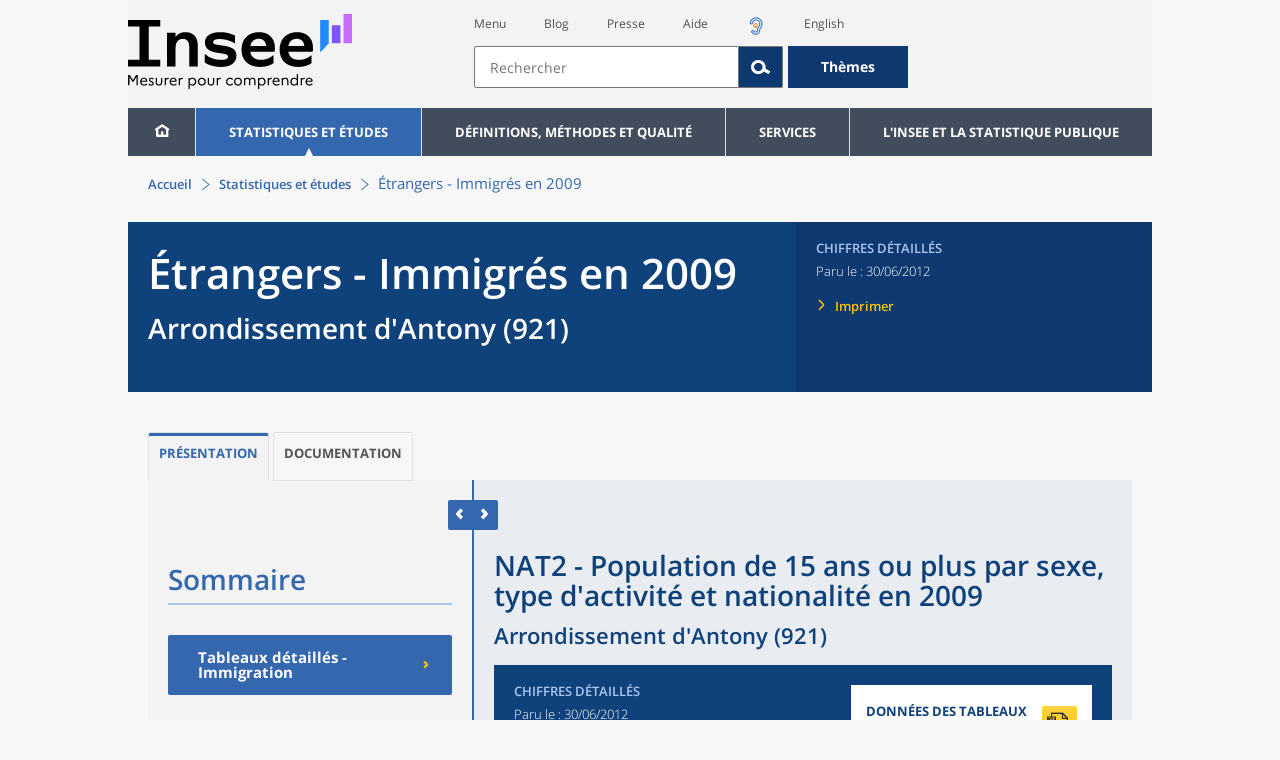

--- FILE ---
content_type: text/html;charset=UTF-8
request_url: https://www.insee.fr/fr/statistiques/2044125?sommaire=2131811&geo=ARR-921
body_size: 22691
content:
























<!DOCTYPE html>

<html lang="fr" moznomarginboxes mozdisallowselectionprint>













<head>
    






    <script>
        var _mtm = window._mtm || [];
        var _paq = window._paq || [];
        _mtm.push({ 'mtm.startTime': (new Date().getTime()), event: 'mtm.Start' });
        _paq.push(['HeatmapSessionRecording::disable']);
        (function() {
            var d=document, g=d.createElement('script'), s=d.getElementsByTagName('script')[0];
            g.async=true; g.src='https://cdn.matomo.cloud/insee.matomo.cloud/container_j86K86K5.js'; s.parentNode.insertBefore(g,s);
        })();
    </script>


    
        
            
            
            
                <title>NAT2 - Population de 15 ans ou plus par sexe, type d'activité et nationalité en 2009 &minus; Arrondissement d'Antony (921) &minus;Étrangers - Immigrés en 2009 | Insee</title>
            
        
    

    

    
        
            
            
                <meta name="description" content="Recensement de la population – Résultats pour toutes les communes, départements, régions, intercommunalités... " />
            
        
    

    
    <link rel="stylesheet" type="text/css" href="/static/css/application.css">
    <link rel="stylesheet" type="text/css" href="/static/css/featherlight/featherlight.css">
    <link rel="stylesheet" type="text/css" href="/static/css/swiper/swiper.min.css">
    <link rel="stylesheet" type="text/css" href="/static/css/dateTimePicker/jquery.datetimepicker.css">
    <script type="text/javascript">
        var contextPath="";
        var langue="fr";
        var numOnglet="1";
    </script>

    <script type="text/javascript" charset="UTF-8" defer="defer" src="


/static/js/svg/graphsvg.js
"></script>
    <script type="text/javascript" charset="UTF-8" defer="defer" src="


/static/js/application-lib.min.js
"></script>
    <script src="/static/build/highcharts.js"></script>
    <script src="/static/build/highcharts-insee.js"></script>
    <script charset="UTF-8" defer="defer" src="


/static/build/application.js
"></script>
    <script>
        var contextPath="";
        var langue="fr";
        var numOnglet="1";
    </script>
    <!--[if lte IE 8]>
        <script type="text/javascript" charset="UTF-8" defer="defer" src="


/static/js/polyfills/css3-mediaqueries.min.js
"></script>
        <![endif]-->
    <script type="text/javascript">
var inseeConfig = {

        
    };
</script>

    <script type="text/javascript">
var features = {
'rmesSource': 'true',
};
</script>



    <meta http-equiv="Content-Type" content="text/html; charset=UTF-8" />
    <meta name="viewport" content="width=device-width, initial-scale=1, user-scalable=yes" />
    <link rel="icon" type="image/png" href="


/static/img/favicon-96x96.png
" sizes="96x96" />
    <link rel="icon" type="image/svg+xml" href="


/static/img/favicon.svg
" />
    <link rel="shortcut icon" href="


/static/img/favicon.ico
" />
    <link rel="apple-touch-icon" sizes="180x180" href="


/static/img/apple-touch-icon.png
" />

    <script async src="/static/build/htmx.min.js"></script>
</head>

<body>
<!-- Lightbox -->
<span id="isLightbox" class="hide">false</span>

<span class="controller-param hidden" id="urlAlternative" aria-hidden="true"></span>
<span class="controller-param hidden" id="urlCible" aria-hidden="true"></span>
<span class="controller-param hidden" id="urlCibleAlternative" aria-hidden="true"></span>






<div id="wait" class="wait-off"><img src="


/static/img/preloader.gif
" alt="Veuillez-patienter..."/>
</div>
<div id="fond-transparent-body" class="fond-transparent-off"></div>

<header class="header" role="banner">
    <span style="height: 0;display: inline-block;">&nbsp;</span>
    <a class="evitement" href="#contenu" data-i18n="header.evitement.contenu">Aller au contenu</a>
    
        
        
            





<div id="banniere" class="banniere">
	<div class="bandeau">
		<div class="liens-aide-responsive">
			<a id="lien-aide-responsive" data-i18n="header.recherche.aide-du-haut-court" href="


/fr/information/2411108
">Aide</a>
			
				<a id="lien-acceo-responsive" href="


/fr/information/5894637
" title="Accès sourds et malentendants" ><img id="picto-acceo-responsive" alt="Accès sourds et malentendants" src="/static/img/pictooreille.svg" height="20px"/></a>
			
		</div>
		<div class="liens-themes-responsive">
			
				
				
					<a href="


/fr/information/8491408
" data-i18n="header.recherche.themes" class="liens-themes-responsive">Thèmes</a>
				
			
		</div>
		<div class="loupe" tabindex="-1">
			<a href="#" id="afficher-recherche" tabindex="-1">
				<span class="loupe-span">
					<br/>
					<span data-i18n="header.responsive.recherche-loupe" class="style">Recherche</span>
				</span>
			</a>
		</div>
		
		








	
	
		<a  href="


/fr/accueil
" id="logo" >
			<img class="logo logo-accueil lien-logo" src="/static/img/logoInseeFr.svg" height="75px" data-i18n="[alt]header.logo.alt" alt="accueil" />
			<img class="logo logo-accueil lien-logo-responsive" src="/static/img/logoInseeFr.svg" height="75px" data-i18n="[alt]header.logo.alt" alt="accueil" />
		</a>
	


		<div class="langue-responsive">
			
				
				
					<a id="lien-changement-langue-responsive" href="/langue/en" lang="en">English</a>
				
			
		</div>
		<div class="presse-responsive">
			<a id="lien-presse-responsive" data-i18n="header.recherche.espace-presse" href="


/fr/information/2008400
">Presse</a>
		</div>
		<div class="hamburger">
			<a href="#" id="afficher-menu" tabindex="-1">
				<span class="hamburger-menu">
					<br/>
					<span data-i18n="header.responsive.menu-hamburger" class="style">Menu</span>
				</span>
			</a>
		</div>
	
		
		<div id="recherche-header" class="recherche-header recherche">
			<div id="liens-acces">
				<ul class="liste-lien-acces">
					
						<li class="lien-evitement"><a data-i18n="header.recherche.menu" href="#menu">Menu</a></li>
						<li><a href="https://blog.insee.fr/" target="_blank" target="_blank" rel="noopener noreferrer">Blog</a></li>
						<li><a data-i18n="header.recherche.espace-presse" href="


/fr/information/2008400
">Presse</a></li>
						<li><a data-i18n="header.recherche.aide-du-haut" href="


/fr/information/2411108
">Aide</a></li>
						
							<li><a href="


/fr/information/5894637
" title="Accès sourds et malentendants" ><img id="picto-acceo" alt="Accès sourds et malentendants" src="/static/img/pictooreille.svg" height="20px"/></a></li>
 						
 						
							
							
								<li><a id="lien-changement-langue" href="/langue/en" lang="en">English</a></li>
							
						
				</ul>
			</div>
			<div id="searchbar-header" class="searchbar-header" role="search">
				<span id="search-waiting" class="waiting-off"><img alt="Veuillez-patienter..." src="/static/img/preloader.gif"></span>
				<input data-i18n="[placeholder]header.recherche.barre-recherche-placeholder;[title]header.recherche.barre-recherche-title" type="search" class="ui-autocomplete-input"
					id="barre-recherche" autocomplete="off" tabindex="0" title="Rechercher sur le site" placeholder="Rechercher" />
				<button data-i18n="[title]header.recherche.loupe-title" id="bouton-recherche" class="searchbar-icon" tabindex="0" title="rechercher">
					<span class="hidden-accessibilite" data-i18n="[title]header.recherche.loupe-title-icon">Lancer la recherche sur le site</span>
				</button>
				
					
					
						<a href="


/fr/information/8491408
" data-i18n="header.recherche.themes" class="searchbar-theme" tabindex="0">Thèmes</a>
					
				
				<span id="start-terms" class="hidden"></span>
			</div>
		</div>
	
</div>
	<!-- Attention : les commentaires en fin de ligne ont un rôle important ! -->
	<nav id="menu" role="navigation" aria-hidden="false" >
		<ul class="menu">
			<li><a class="lien maison" href="


/fr/accueil
" title="accueil" ></a></li><!--
			--><li><a data-i18n="[html]menu.statistiques.titre" class="lien" href="


/fr/statistiques
" >Statistiques et études</a>
				<div class="menu-deroulant">
					<div data-i18n="[html]menu.statistiques.en-tete" class="menu-deroulant-en-tete">
						Cherchez vos statistiques par&hellip;
					</div>
					<ul>
						<li>
							<a class="deroulement" href="#"></a><a data-i18n="menu.statistiques.themes" class="lien titre-categorie" href="


/fr/statistiques?idfacette=1
">Thèmes</a>
							<ul>
								<li><a data-i18n="menu.statistiques.economie" class="lien" href="


/fr/statistiques?theme=27
">Économie - conjoncture - comptes nationaux</a></li>
								<li><a data-i18n="menu.statistiques.demographie" class="lien" href="


/fr/statistiques?theme=0
">Démographie</a></li>
								<li><a data-i18n="menu.statistiques.entreprises" class="lien" href="


/fr/statistiques?theme=37
">Entreprises</a></li>
								<li><a data-i18n="[html]menu.statistiques.plus-de-themes" class="lien plusDe" href="


/fr/statistiques?idfacette=1
">Plus de thèmes&hellip;</a></li>
							</ul>
						</li>
						<li>
							<a class="deroulement" href="#"></a><a data-i18n="menu.statistiques.niveau-geographique" class="lien titre-categorie" href="


/fr/statistiques?idfacette=3
">Niveaux géographiques</a>
							<ul>
								<li><a class="lien" href="


/fr/statistiques?debut=0&geo=FRANCE-1&idfacette=3
">France</a></li>
								<li><a data-i18n="menu.statistiques.comparaisons-reg-dep" class="lien" href="


/fr/statistiques?debut=0&geo=COMPRD-1&idfacette=3
">Toutes les régions ou tous les départements</a></li>
								<li><a data-i18n="menu.statistiques.toutes-communes" class="lien" href="


/fr/statistiques?debut=0&geo=TOUTES_COMMUNE-1
">Toutes les communes</a></li>
								<li><a data-i18n="[html]menu.statistiques.plus-de-niveau-geographique" class="lien plusDe" href="


/fr/statistiques?idfacette=3
">Plus de niveaux géographiques&hellip;</a></li>
							</ul>
						</li>
						<li>
							<a class="deroulement" href="#"></a><a data-i18n="menu.statistiques.categorie-produit" class="lien titre-categorie" href="


/fr/statistiques?idfacette=4
">Catégories</a>
							<ul>
								<li><a data-i18n="menu.statistiques.donnees" class="lien" href="


/fr/statistiques?categorie=1
">Données</a></li>
								<li><a data-i18n="menu.statistiques.publications" class="lien" href="


/fr/statistiques?categorie=2
">Publications</a></li>
								<li><a data-i18n="[html]menu.statistiques.plus-de-categories" class="lien plusDe" href="


/fr/statistiques?idfacette=4
">Plus de catégories&hellip;</a></li>
							</ul>
						</li>
						<li>
							<a class="deroulement" href="#"></a><a data-i18n="menu.statistiques.collections" class="lien titre-categorie" href="


/fr/statistiques?idfacette=5
">Collections</a>
							<ul>
								<li><a class="lien" href="


/fr/statistiques?collection=116
">Insee Première</a></li>
								<li><a class="lien" href="


/fr/statistiques?collection=119
">Notes et points de conjoncture</a></li>
								<li><a data-i18n="[html]menu.statistiques.plus-de-collections" class="lien plusDe" href="


/fr/statistiques?idfacette=5
">Plus de collections&hellip;</a></li>
							</ul>
						</li>
					</ul>
				</div>
			</li><!--
			--><li><a class="deroulement" href="#"></a><a class="lien" href="/fr/information/2016815">Définitions, méthodes et qualité</a><div class="menu-deroulant"><ul><li><a class="lien titre-categorie" href="/fr/metadonnees/definitions">Définitions</a><ul></ul></li><li><a class="deroulement" href="#"></a><a class="lien titre-categorie" href="/fr/information/2407637">Sources statistiques et indicateurs</a><ul><li><a class="lien" href="/fr/metadonnees/sources">Liste des sources statistiques</a></li><li><a class="lien" href="/fr/metadonnees/indicateurs">Liste des indicateurs</a></li><li><a class="lien" href="/fr/information/2383410">Documentation complémentaire sur le recensement</a></li></ul></li><li><a class="deroulement" href="#"></a><a class="lien titre-categorie" href="/fr/information/4138839">La qualité dans le Service statistique public (SSP)</a><ul><li><a class="lien" href="/fr/information/4137822">Le cadre de référence</a></li><li><a class="lien" href="/fr/information/4137865">La gouvernance</a></li><li><a class="lien" href="/fr/information/6688640">La politique et la stratégie qualité du SSP</a></li><li><a class="lien" href="/fr/information/4138814">Les engagements européens</a></li></ul></li><li><a class="deroulement" href="#"></a><a class="lien titre-categorie" href="/fr/information/2016811">Nomenclatures</a><ul><li><a class="lien" href="/fr/information/2406147">Nomenclature d’activités française</a></li><li><a class="lien" href="/fr/information/2493969">Nomenclature agrégée - NA, 2008</a></li><li><a class="lien" href="/fr/information/2493496">Classification des produits française</a></li><li><a class="lien" href="/fr/information/2493507">Classification des fonctions de consommation des ménages</a></li><li><a class="lien" href="/fr/information/2028129">Catégories juridiques</a></li><li><a class="lien" href="/fr/information/2406153">Nomenclatures des professions et catégories socioprofessionnelles</a></li></ul></li><li><a class="deroulement" href="#"></a><a class="lien titre-categorie" href="/fr/information/8391822">Géographie administrative et d'étude</a><ul><li><a class="lien" href="/fr/recherche/recherche-geographique">Recherche sur une zone géographique</a></li><li><a class="lien" href="/fr/information/7672015">Téléchargement de fichiers</a></li><li><a class="lien" href="/fr/metadonnees/historique-commune">Historique des communes</a></li></ul></li><li><a class="deroulement" href="#"></a><a class="lien titre-categorie" href="/fr/information/2022002">Modèles, méthodes et outils statistiques</a><ul><li><a class="lien" href="/fr/information/2021959">Les modèles statistiques</a></li><li><a class="lien" href="/fr/information/2021908">Les outils statistiques</a></li><li><a class="lien" href="/fr/information/2414816">Méthodologie statistique</a></li></ul></li><li><a class="lien titre-categorie" href="/fr/information/3622502">Courrier des statistiques</a><ul></ul></li><li><a class="deroulement" href="#"></a><a class="lien titre-categorie" href="/fr/information/2410988">Offre de données ouvertes</a><ul><li><a class="lien" href="/fr/information/8184173">Le catalogue des données de l'Insee</a></li><li><a class="lien" href="/fr/information/8184146">Le catalogue des API de l'Insee</a></li><li><a class="lien" href="/fr/information/8184150">L'offre de données au travers de nos produits de diffusion</a></li><li><a class="lien" href="/fr/information/2410909">Les formats de mise à disposition des données</a></li><li><a class="lien" href="/fr/information/8184148">Nos données disponibles sur d'autres plateformes</a></li></ul></li></ul></div></li><li><a class="deroulement" href="#"></a><a class="lien" href="/fr/information/1302181">Services</a><div class="menu-deroulant"><ul><li><a class="deroulement" href="#"></a><a class="lien titre-categorie" href="/fr/information/1302157">Réviser une pension, un loyer, bail ou contrat</a><ul><li><a class="lien" href="/fr/information/1300608">Réviser une pension alimentaire</a></li><li><a class="lien" href="/fr/information/1300612">Réviser un loyer d'habitation</a></li><li><a class="lien" href="/fr/information/1300602">Réviser un bail commercial ou professionnel</a></li><li><a class="lien" href="/fr/information/1300606">Indexer un contrat</a></li><li><a class="lien" href="/fr/information/2417794">Convertisseur franc-euro</a></li></ul></li><li><a class="deroulement" href="#"></a><a class="lien titre-categorie" href="/fr/information/2411675">Consulter les indices et séries chronologiques</a><ul><li><a class="lien" href="/fr/information/2862832">Actualités des indices et séries chronologiques</a></li><li><a class="lien" href="/fr/information/2860802">Accès des séries et indices chronologiques par thème</a></li><li><a class="lien" href="/fr/information/3128533">Recherche par identifiant ou par mot-clé</a></li><li><a class="lien" href="/fr/information/2862759">Service web SDMX</a></li><li><a class="lien" href="/fr/information/2862863">Tables de passage</a></li></ul></li><li><a class="deroulement" href="#"></a><a class="lien titre-categorie" href="/fr/information/6675111">Sirene</a><ul><li><a class="lien" href="https://avis-situation-sirene.insee.fr/">Obtenir un avis de situation au répertoire Sirene</a></li><li><a class="lien" href="/fr/information/7456564">Demander la modification de son statut de diffusion</a></li><li><a class="lien" href="/fr/information/7614104">Demander la modification du code APE</a></li><li><a class="lien" href="/fr/information/1401387">Immatriculation, cessation ou modification des données au répertoire Sirene </a></li><li><a class="lien" href="/fr/information/1730869">Obtenir sa catégorie d'entreprise</a></li><li><a class="lien" href="/fr/information/3591226">Consulter et télécharger la base  Sirene</a></li><li><a class="lien" href="/fr/information/1730867">Identifiant unique des intervenants sur les marchés financiers (LEI)</a></li><li><a class="lien" href="/fr/information/6790269">Réponses à vos questions sur le répertoire Sirene</a></li></ul></li><li><a class="deroulement" href="#"></a><a class="lien titre-categorie" href="/fr/information/2021852">Découvrir, apprendre, enseigner</a><ul><li><a class="lien" href="/fr/information/7745315">Pour commencer...</a></li><li><a class="lien" href="/fr/information/7743494">Visualiser les données</a></li><li><a class="lien" href="/fr/information/4495976">La Compétition européenne de statistiques</a></li><li><a class="lien" href="/fr/information/7747175">Pour approfondir...</a></li></ul></li><li><a class="deroulement" href="#"></a><a class="lien titre-categorie" href="/fr/information/1302175">Répondre à une enquête de l'Insee</a><ul><li><a class="lien" href="/fr/information/2387311">Enquêtes auprès des particuliers</a></li><li><a class="lien" href="/fr/information/1401986">Enquêtes auprès des entreprises</a></li><li><a class="lien" href="/fr/information/2008477">Vrai ou faux enquêteur de l’Insee, fraude, malveillance : comment vérifier ?</a></li></ul></li><li><a class="deroulement" href="#"></a><a class="lien titre-categorie" href="/fr/information/1302152">S’informer sur l’actualité de notre diffusion</a><ul><li><a class="lien" href="/fr/information/1405540">Agenda de diffusion des indicateurs économiques </a></li><li><a class="lien" href="/fr/information/2416834">Dernières publications de l’Insee</a></li><li><a class="lien" href="/fr/information/7752988">Dernières publications des Services statistiques ministériels</a></li><li><a class="lien" href="/fr/information/2544197">Évènements annoncés à la Une du site</a></li><li><a class="lien" href="/fr/information/7702293">Thèmes d'actualité</a></li></ul></li><li><a class="deroulement" href="#"></a><a class="lien titre-categorie" href="/fr/information/1302179">Gérer les répertoires des personnes physiques</a><ul><li><a class="lien" href="/fr/information/1303477">Recueil des données d'état civil</a></li><li><a class="lien" href="/fr/information/3539086">Le Répertoire électoral unique</a></li><li><a class="lien" href="/fr/information/1303515">Dématérialisation des échanges de données</a></li><li><a class="lien" href="/fr/information/4470857">Nombre de décès quotidiens par département</a></li><li><a class="lien" href="/fr/information/4190491">Fichiers des personnes décédées depuis 1970</a></li></ul></li><li><a class="deroulement" href="#"></a><a class="lien titre-categorie" href="/fr/information/1302154">Bibliothèque de l’Insee Alain Desrosières</a><ul><li><a class="lien" href="/fr/information/1303573">Portail documentaire et catalogue</a></li><li><a class="lien" href="/fr/information/1303569">La Bibliothèque numérique de la statistique publique</a></li></ul></li><li><a class="deroulement" href="#"></a><a class="lien titre-categorie" href="/fr/information/1302171">Commander une prestation, acheter une publication</a><ul><li><a class="lien" href="/fr/information/1303438">Diffusion sur mesure</a></li><li><a class="lien" href="/fr/information/2537715">Acheter nos publications</a></li></ul></li><li><a class="deroulement" href="#"></a><a class="lien titre-categorie" href="/fr/information/1302177">Nous suivre</a><ul><li><a class="lien" href="/fr/information/1405553">Lettres d'information</a></li><li><a class="lien" href="/fr/information/1405555">Abonnements aux lettres d'information et aux avis de parution</a></li><li><a class="lien" href="/fr/information/2381941">Abonnement aux flux RSS</a></li><li><a class="lien" href="/fr/information/3127332">L'Insee sur les médias sociaux</a></li><li><a class="lien" href="/fr/information/5407494">Insee Mobile</a></li></ul></li><li><a class="deroulement" href="#"></a><a class="lien titre-categorie" href="/fr/information/2411108">Aide et contacts</a><ul><li><a class="lien" href="/fr/information/1302169">Réponses à vos questions</a></li><li><a class="lien" href="/fr/information/8390985">Obtenir des informations par téléphone</a></li></ul></li><li><a class="deroulement" href="#"></a><a class="lien titre-categorie" href="/fr/information/2008400">Espace presse</a><ul><li><a class="lien" href="/fr/information/5234985">Événements presse</a></li><li><a class="lien" href="/fr/information/5235017">Calendrier des publications</a></li><li><a class="lien" href="/fr/information/2117832?debut=0&amp;region=FRANCE1&amp;familleId=1010&amp;facetteReg=false">Communiqués de presse nationaux</a></li><li><a class="lien" href="/fr/information/2117832?debut=0&amp;region=REG84+REG27+REG53+REG24+REG94+REG44+REG01+REG32+REG11+REG03+REG76+REG52+REG75+REG93+REG06+REG28+REG02+REG04">Communiqués de presse régionaux</a></li><li><a class="lien" href="/fr/information/8618264">Nominations</a></li></ul></li></ul></div></li><li><a class="deroulement" href="#"></a><a class="lien" href="/fr/information/1302230">L'Insee et la statistique publique</a><div class="menu-deroulant"><ul><li><a class="deroulement" href="#"></a><a class="lien titre-categorie" href="/fr/information/1302198">L'Insee</a><ul><li><a class="lien" href="/fr/information/1300620">Connaître l'Insee</a></li><li><a class="lien" href="/fr/information/1300628">Travailler à l'Insee</a></li><li><a class="lien" href="/fr/information/1892983">Événements et colloques</a></li><li><a class="lien" href="/fr/information/1300622">Un peu d'histoire</a></li><li><a class="lien" href="/fr/information/4130132">Rapports d'activité</a></li></ul></li><li><a class="deroulement" href="#"></a><a class="lien titre-categorie" href="/fr/information/1302194">Les activités de l'Insee</a><ul><li><a class="lien" href="/fr/information/1303532">Suivre l’économie française</a></li><li><a class="lien" href="/fr/information/1303536">Connaître les entreprises</a></li><li><a class="lien" href="/fr/information/1303538">Observer l'évolution de la société</a></li><li><a class="lien" href="/fr/information/1303540">Réaliser le recensement de la population</a></li><li><a class="lien" href="/fr/information/1303542">Décrire et analyser les régions et les territoires</a></li><li><a class="lien" href="/fr/information/1303544">Gérer des grands répertoires</a></li><li><a class="lien" href="/fr/information/1303546">Diffuser et valoriser ses productions</a></li><li><a class="lien" href="/fr/information/1303548">Perfectionner ses méthodes et évaluer la qualité</a></li><li><a class="lien" href="/fr/information/4246608">Contribuer à la construction de la statistique européenne et internationale</a></li></ul></li><li><a class="deroulement" href="#"></a><a class="lien titre-categorie" href="/fr/information/1302208">La statistique publique</a><ul><li><a class="lien" href="/fr/information/1300616">Cadre juridique et institutionnel</a></li><li><a class="lien" href="/fr/information/1302192">Le service statistique public</a></li><li><a class="lien" href="/fr/information/1300624">Secret statistique</a></li><li><a class="lien" href="/fr/information/3719162">Protection des données personnelles</a></li><li><a class="lien" href="/fr/information/1300614">Règles de diffusion du SSP</a></li><li><a class="lien" href="/fr/information/5209792">Accès aux documents administratifs</a></li></ul></li><li><a class="deroulement" href="#"></a><a class="lien titre-categorie" href="/fr/information/1302196">La construction de la statistique européenne</a><ul><li><a class="lien" href="/fr/information/4246567">Les producteurs de statistiques européennes en France</a></li><li><a class="lien" href="/fr/information/2046339">Textes juridiques de la gouvernance statistique européenne</a></li><li><a class="lien" href="/fr/information/4246551">Les règlements cadres et sectoriels</a></li></ul></li><li><a class="deroulement" href="#"></a><a class="lien titre-categorie" href="/fr/information/4248413">Mesure de la qualité de service</a><ul><li><a class="lien" href="/fr/information/4248405">Les indicateurs de qualité du programme Transparence</a></li><li><a class="lien" href="/fr/information/2129030">Résultats des enquêtes de satisfaction</a></li></ul></li><li><a class="lien titre-categorie" href="/fr/information/5413276">Services Publics+ : un service public plus proche, plus simple, plus efficace</a><ul></ul></li></ul></div></li>
		</ul>
	</nav>
</div>
<div class="clear"></div>
        
    
</header>

<main id="contenu" class="main" role="main">
    
    
<nav class="breadcrum">
   <div class="container">
      <ol class="fil-ariane">
         <li><a data-i18n="breadcrum.accueil" href="/fr/accueil">Accueil</a></li>
         <li><a data-i18n="breadcrum.statistiques" href="/fr/statistiques">Statistiques et études
               </a></li>
         <li>Étrangers - Immigrés en 2009</li>
      </ol>
   </div>
</nav><section>
   <div class="titre-page publication   ">
      <div class="titre">
         <h1 class="titre-principal                                  "><span class="titre-titre">Étrangers - Immigrés en 2009</span><span class="no-print">&nbsp;</span><span class="sous-titre div-in-h">Arrondissement d'Antony (921)</span></h1>
         <p class="auteurs hidden-template-impression"></p>
         <div class="chapeau"></div>
      </div>
      <div class="details hidden-template-impression">
         <div>
            <div class="categorie">Chiffres détaillés</div>
            <div class="famille-numero"></div>
            <div class="date-diffusion hidden-impression-information-rapide"><span id="libelle-details" class="hidden-template-impression"><span data-i18n="[html]produit.bandeau-bleu.paru-le">Paru le :</span></span><span id="libelle-details" class="impression-seulement hidden-impression-information-rapide"><span data-i18n="[html]produit.bandeau-bleu.paru-le-impression">Paru le</span></span>30/06/2012</div>
            <div class="lien-details"><a data-i18n="produit.bandeau-bleu.imprimer" href="#" class="bouton-imprimante">Imprimer</a></div>
         </div>
         <div class="donnees-telechargeables"></div>
      </div>
      <div class="auteurs hidden-impression-information-rapide impression-seulement"></div>
      <div class="date-diffusion hidden-impression-information-rapide impression-seulement"><span>-
            Juin 2012</span></div>
   </div>
   <div class="contenu element-sommaire">
      <ul class="onglets" role="tablist">
         <li data-i18n="[title]produit.contenu.onglet-title" title="Afficher l’onglet" class="onglet onglet-v1 courant not-only" role="tab" aria-selected="true" aria-controls="consulter-sommaire"><strong><a href="#consulter-sommaire" data-i18n="produit.contenu.Présentation">Présentation</a></strong></li>
         <li data-i18n="[title]produit.contenu.onglet-title" title="Afficher l’onglet" class="onglet onglet-v1" role="tab" aria-selected="true" aria-controls="documentation-sommaire"><a data-i18n="produit.contenu.Documentation" href="#documentation-sommaire">Documentation
               </a></li>
      </ul>
      <div class="onglets-clear"></div>
      <div class="select-onglets"><label for="choix-onglet-publication"><span class="hidden-accessibilite" data-i18n="choix-onglet.publication">Consultation de la
               publication ou de la documentation qui lui est associée
               </span></label><select id="choix-onglet-publication" data-i18n="[title]choix-onglet.publication" title="Consultation de la publication ou de la documentation qui lui est associée">
            <option data-i18n="produit.contenu.Consulter" value="consulter-sommaire" selected>Consulter</option>
            <option data-i18n="produit.contenu.Documentation" value="documentation-sommaire">Documentation
               </option></select></div>
      <div id="consulter-sommaire" class="panneau courant produit-sommaire clearfix" tabindex="0">
         <section class="sommaire-gauche no-print">
            <div class="container">
               <div class="corps-publication"></div>
               <div data-i18n="produit.sommaire.titre" class="titre-sommaire titre">Sommaire</div>
               <nav class="sommaire-container" data-produit="2044125"><span id="isSommaireSeriePhare" class="hidden">false</span><ul class="sommaire">
                     <li class="">
                        <div class="titre-entree collapsed" tabindex="0">
                           <h2>Tableaux détaillés - Immigration</h2>
                        </div>
                        <ul class="sommaire">
                           <li class="lien-produit   " data-feuille="2044109"><a href="/fr/statistiques/2044109?sommaire=2131811&amp;geo=ARR-921" target="_self" data-i18n="">IMG1A - Population par sexe, âge et situation quant à l'immigration</a></li>
                           <li class="lien-produit   " data-feuille="2044111"><a href="/fr/statistiques/2044111?sommaire=2131811&amp;geo=ARR-921" target="_self" data-i18n="">IMG1B - Population immigrée par sexe, âge et pays de naissance</a></li>
                           <li class="lien-produit   " data-feuille="2044115"><a href="/fr/statistiques/2044115?sommaire=2131811&amp;geo=ARR-921" target="_self" data-i18n="">IMG2A - Population de 15 ans ou plus par sexe, âge, situation quant à l'immigration
                                 et type d'activité</a></li>
                           <li class="lien-produit   " data-feuille="2044117"><a href="/fr/statistiques/2044117?sommaire=2131811&amp;geo=ARR-921" target="_self" data-i18n="">IMG2B - Population immigrée de 15 ans ou plus par sexe, type d'activité et pays de
                                 naissance</a></li>
                           <li class="lien-produit   " data-feuille="2044119"><a href="/fr/statistiques/2044119?sommaire=2131811&amp;geo=ARR-921" target="_self" data-i18n="">IMG3A - Population par sexe, situation quant à l'immigration et catégorie socioprofessionnelle</a></li>
                           <li class="lien-produit   " data-feuille="2044121"><a href="/fr/statistiques/2044121?sommaire=2131811&amp;geo=ARR-921" target="_self" data-i18n="">IMG3B - Population immigrée par sexe, catégorie socioprofessionnelle et pays de naissance</a></li>
                        </ul>
                     </li>
                     <li class="">
                        <div class="titre-entree expanded" tabindex="0">
                           <h2>Tableaux détaillés - Nationalité</h2>
                        </div>
                        <ul class="sommaire">
                           <li class="lien-produit   " data-feuille="2044123"><a href="/fr/statistiques/2044123?sommaire=2131811&amp;geo=ARR-921" target="_self" data-i18n="">NAT1 - Population par sexe, âge et nationalité</a></li>
                           <li class="lien-produit   " data-feuille="2044125"><a href="/fr/statistiques/2044125?sommaire=2131811&amp;geo=ARR-921" target="_self" data-i18n="">NAT2 - Population de 15 ans ou plus par sexe, type d'activité et nationalité</a></li>
                           <li class="lien-produit   " data-feuille="2044127"><a href="/fr/statistiques/2044127?sommaire=2131811&amp;geo=ARR-921" target="_self" data-i18n="">NAT3A - Population par sexe, catégorie socioprofessionnelle et nationalité</a></li>
                           <li class="lien-produit   " data-feuille="2044129"><a href="/fr/statistiques/2044129?sommaire=2131811&amp;geo=ARR-921" target="_self" data-i18n="">NAT3B - Population par catégorie socioprofessionnelle et nationalité</a></li>
                        </ul>
                     </li>
                  </ul>
               </nav>
            </div>
         </section>
         <div class="ouverture-sommaire hidden"><button data-i18n="produit.responsive.sommaire;[title]produit.responsive.sommaire-title" title="Passer à la vue sommaire et contenu">SOMMAIRE
               </button></div>
         <div class="fermeture">
            <div class="fermeture-gauche"><button data-i18n="[title]produit.responsive.contenu-seul-title" class="icon-flecheArr" title="Passer à la vue du contenu seul"><span data-i18n="produit.responsive.contenu-seul-title" class="hidden-accessibilite"></span></button></div>
            <div class="fermeture-droite"><button data-i18n="[title]produit.responsive.sommaire-seul-title" class="icon-flecheAv" title="Passer à la vue du sommaire seul"><span data-i18n="produit.responsive.sommaire-seul-title" class="hidden-accessibilite"></span></button></div>
         </div>
         <div class="ouverture-contenu hidden"><button data-i18n="produit.responsive.contenu;[title]produit.responsive.contenu-title" title="Passer à la vue sommaire et contenu">CONTENU
               </button></div>
         <section class="sommaire-droite">
            <div class="container">
               <div class="titre-sommaire chiffre-cle">
                  <div class="titre">
                     <h1 class="titre-principal">NAT2 - Population de 15 ans ou plus par sexe, type d'activité et nationalité en 2009<span>&nbsp;</span><span class="sous-titre div-in-h">Arrondissement d'Antony (921)</span></h1>
                     <div class="chapeau"></div>
                  </div>
                  <div class="details clearfix">
                     <div class="details-gauche contenu-mixte">
                        <p class="categorie">Chiffres détaillés</p>
                        <p class="date-diffusion"><span data-i18n="[html]produit.bandeau-bleu.paru-le">Paru le&nbsp;:</span>30/06/2012</p>
                     </div>
                     <div class="donnees-telechargeables contenu-mixte"><a href="/fr/statistiques/tableaux/2044125/ARR/921/rp2009_td_nat2.csv">
                           <div class="donnee-telechargeable donnees-tableau">
                              <div class="libelle-taille">
                                 <div data-i18n="produit.bandeau-bleu.donnees-tableaux" class="libelle">Données des tableaux</div>
                                 <div class="taille">(csv,5 Ko)
                                    </div>
                              </div>
                              <div class="bouton-telecharger bouton-telecharger-txt bouton-telecharger-court"></div>
                           </div></a></div>
                     <div class="lien-details"><a data-i18n="produit.bandeau-bleu.imprimer" href="#" class="bouton-imprimante">Imprimer</a></div>
                  </div>
               </div>
               <div class="contenu  min-impression" id="contenu">
                  <div id="consulter" class="courant publication" tabindex="0">
                     <nav class="sommaire no-impression" id="sommaire">
                        <div data-i18n="produit.sommaire.titre" class="titre-sommaire">Sommaire</div>
                        <ol>
                           <li><a href="#ancre-NAT2_V1_ENS">NAT2 - Nationalité simplifiée - Sexe : Ensemble</a></li>
                           <li><a href="#ancre-NAT2_V1_H">NAT2 - Nationalité simplifiée - Sexe : Hommes</a></li>
                           <li><a href="#ancre-NAT2_V1_F">NAT2 - Nationalité simplifiée - Sexe : Femmes</a></li>
                           <li><a href="#ancre-NAT2_V2_ENS">NAT2 - Nationalité regroupée - Sexe : Ensemble</a></li>
                           <li><a href="#ancre-NAT2_V2_H">NAT2 - Nationalité regroupée - Sexe : Hommes</a></li>
                           <li><a href="#ancre-NAT2_V2_F">NAT2 - Nationalité regroupée - Sexe : Femmes</a></li>
                        </ol>
                     </nav>
                     <div class="corps-publication">
                        <div class="onglets-clear"></div><span class="ancre sans-onglet" id="ancre-NAT2_V1_ENS"></span><div role="tabpanel" id="tableau-NAT2_V1_ENS" tabindex="0" class="panneau courant panneau-v2">
                           <figure role="group" aria-labelledby="figcaption-tableau-NAT2_V1_ENS">
                              <h2 class="titre-figure" id="titre-tableau-NAT2_V1_ENS"><span class="hidden">tableau</span>NAT2 - Nationalité simplifiée - Sexe : Ensemble</h2>
                              <div class="tableau ">
                                 <table id="produit-tableau-NAT2_V1_ENS" class="tableau-produit" style="">
                                    <caption>NAT2 - Nationalité simplifiée - Sexe : Ensemble</caption>
                                    <thead>
                                       <tr class="">
                                          <th class="" scope="col"></th>
                                          <th class="" scope="col">Actifs ayant un emploi</th>
                                          <th class="" scope="col">Chômeurs</th>
                                          <th class="" scope="col">Retraités ou préretraités</th>
                                          <th class="" scope="col">Élèves, étudiants, stagiaires non rémunérés</th>
                                          <th class="" scope="col">Femmes ou hommes au foyer</th>
                                          <th class="" scope="col">Autres inactifs</th>
                                          <th class="" scope="col">Ensemble</th>
                                       </tr>
                                    </thead>
                                    <tbody>
                                       <tr class="">
                                          <th class="ligne " scope="row">Français</th>
                                          <td class="nombre ">179&nbsp;124</td>
                                          <td class="nombre ">15&nbsp;473</td>
                                          <td class="nombre ">64&nbsp;866</td>
                                          <td class="nombre ">31&nbsp;134</td>
                                          <td class="nombre ">7&nbsp;035</td>
                                          <td class="nombre ">7&nbsp;501</td>
                                          <td class="nombre ">305&nbsp;133</td>
                                       </tr>
                                       <tr class="">
                                          <th class="ligne " scope="row">Étrangers</th>
                                          <td class="nombre ">16&nbsp;906</td>
                                          <td class="nombre ">3&nbsp;564</td>
                                          <td class="nombre ">3&nbsp;950</td>
                                          <td class="nombre ">2&nbsp;580</td>
                                          <td class="nombre ">1&nbsp;873</td>
                                          <td class="nombre ">1&nbsp;574</td>
                                          <td class="nombre ">30&nbsp;447</td>
                                       </tr>
                                       <tr class="">
                                          <th class="ligne " scope="row">Ensemble</th>
                                          <td class="nombre ">196&nbsp;029</td>
                                          <td class="nombre ">19&nbsp;037</td>
                                          <td class="nombre ">68&nbsp;816</td>
                                          <td class="nombre ">33&nbsp;714</td>
                                          <td class="nombre ">8&nbsp;908</td>
                                          <td class="nombre ">9&nbsp;075</td>
                                          <td class="nombre ">335&nbsp;580</td>
                                       </tr>
                                    </tbody>
                                 </table>
                              </div>
                              <figcaption id="figcaption-tableau-NAT2_V1_ENS">
                                 <ul class="notes">
                                    <li>Source : Insee, RP2009 exploitation principale, géographie au 01/01/2011.</li>
                                 </ul>
                              </figcaption>
                           </figure>
                        </div>
                        <div class="onglets-clear"></div><span class="ancre sans-onglet" id="ancre-NAT2_V1_H"></span><div role="tabpanel" id="tableau-NAT2_V1_H" tabindex="0" class="panneau courant panneau-v2">
                           <figure role="group" aria-labelledby="figcaption-tableau-NAT2_V1_H">
                              <h2 class="titre-figure" id="titre-tableau-NAT2_V1_H"><span class="hidden">tableau</span>NAT2 - Nationalité simplifiée - Sexe : Hommes</h2>
                              <div class="tableau ">
                                 <table id="produit-tableau-NAT2_V1_H" class="tableau-produit" style="">
                                    <caption>NAT2 - Nationalité simplifiée - Sexe : Hommes</caption>
                                    <thead>
                                       <tr class="">
                                          <th class="" scope="col"></th>
                                          <th class="" scope="col">Actifs ayant un emploi</th>
                                          <th class="" scope="col">Chômeurs</th>
                                          <th class="" scope="col">Retraités ou préretraités</th>
                                          <th class="" scope="col">Élèves, étudiants, stagiaires non rémunérés</th>
                                          <th class="" scope="col">Femmes ou hommes au foyer</th>
                                          <th class="" scope="col">Autres inactifs</th>
                                          <th class="" scope="col">Ensemble</th>
                                       </tr>
                                    </thead>
                                    <tbody>
                                       <tr class="">
                                          <th class="ligne " scope="row">Français</th>
                                          <td class="nombre ">88&nbsp;813</td>
                                          <td class="nombre ">7&nbsp;994</td>
                                          <td class="nombre ">25&nbsp;646</td>
                                          <td class="nombre ">15&nbsp;849</td>
                                          <td class="nombre ">281</td>
                                          <td class="nombre ">3&nbsp;230</td>
                                          <td class="nombre ">141&nbsp;813</td>
                                       </tr>
                                       <tr class="">
                                          <th class="ligne " scope="row">Étrangers</th>
                                          <td class="nombre ">8&nbsp;707</td>
                                          <td class="nombre ">1&nbsp;603</td>
                                          <td class="nombre ">2&nbsp;226</td>
                                          <td class="nombre ">1&nbsp;161</td>
                                          <td class="nombre ">32</td>
                                          <td class="nombre ">665</td>
                                          <td class="nombre ">14&nbsp;393</td>
                                       </tr>
                                       <tr class="">
                                          <th class="ligne " scope="row">Ensemble</th>
                                          <td class="nombre ">97&nbsp;520</td>
                                          <td class="nombre ">9&nbsp;597</td>
                                          <td class="nombre ">27&nbsp;873</td>
                                          <td class="nombre ">17&nbsp;009</td>
                                          <td class="nombre ">313</td>
                                          <td class="nombre ">3&nbsp;895</td>
                                          <td class="nombre ">156&nbsp;207</td>
                                       </tr>
                                    </tbody>
                                 </table>
                              </div>
                              <figcaption id="figcaption-tableau-NAT2_V1_H">
                                 <ul class="notes">
                                    <li>Source : Insee, RP2009 exploitation principale, géographie au 01/01/2011.</li>
                                 </ul>
                              </figcaption>
                           </figure>
                        </div>
                        <div class="onglets-clear"></div><span class="ancre sans-onglet" id="ancre-NAT2_V1_F"></span><div role="tabpanel" id="tableau-NAT2_V1_F" tabindex="0" class="panneau courant panneau-v2">
                           <figure role="group" aria-labelledby="figcaption-tableau-NAT2_V1_F">
                              <h2 class="titre-figure" id="titre-tableau-NAT2_V1_F"><span class="hidden">tableau</span>NAT2 - Nationalité simplifiée - Sexe : Femmes</h2>
                              <div class="tableau ">
                                 <table id="produit-tableau-NAT2_V1_F" class="tableau-produit" style="">
                                    <caption>NAT2 - Nationalité simplifiée - Sexe : Femmes</caption>
                                    <thead>
                                       <tr class="">
                                          <th class="" scope="col"></th>
                                          <th class="" scope="col">Actifs ayant un emploi</th>
                                          <th class="" scope="col">Chômeurs</th>
                                          <th class="" scope="col">Retraités ou préretraités</th>
                                          <th class="" scope="col">Élèves, étudiants, stagiaires non rémunérés</th>
                                          <th class="" scope="col">Femmes ou hommes au foyer</th>
                                          <th class="" scope="col">Autres inactifs</th>
                                          <th class="" scope="col">Ensemble</th>
                                       </tr>
                                    </thead>
                                    <tbody>
                                       <tr class="">
                                          <th class="ligne " scope="row">Français</th>
                                          <td class="nombre ">90&nbsp;310</td>
                                          <td class="nombre ">7&nbsp;479</td>
                                          <td class="nombre ">39&nbsp;220</td>
                                          <td class="nombre ">15&nbsp;286</td>
                                          <td class="nombre ">6&nbsp;754</td>
                                          <td class="nombre ">4&nbsp;272</td>
                                          <td class="nombre ">163&nbsp;320</td>
                                       </tr>
                                       <tr class="">
                                          <th class="ligne " scope="row">Étrangers</th>
                                          <td class="nombre ">8&nbsp;199</td>
                                          <td class="nombre ">1&nbsp;961</td>
                                          <td class="nombre ">1&nbsp;724</td>
                                          <td class="nombre ">1&nbsp;420</td>
                                          <td class="nombre ">1&nbsp;841</td>
                                          <td class="nombre ">909</td>
                                          <td class="nombre ">16&nbsp;053</td>
                                       </tr>
                                       <tr class="">
                                          <th class="ligne " scope="row">Ensemble</th>
                                          <td class="nombre ">98&nbsp;509</td>
                                          <td class="nombre ">9&nbsp;440</td>
                                          <td class="nombre ">40&nbsp;943</td>
                                          <td class="nombre ">16&nbsp;705</td>
                                          <td class="nombre ">8&nbsp;595</td>
                                          <td class="nombre ">5&nbsp;181</td>
                                          <td class="nombre ">179&nbsp;373</td>
                                       </tr>
                                    </tbody>
                                 </table>
                              </div>
                              <figcaption id="figcaption-tableau-NAT2_V1_F">
                                 <ul class="notes">
                                    <li>Source : Insee, RP2009 exploitation principale, géographie au 01/01/2011.</li>
                                 </ul>
                              </figcaption>
                           </figure>
                        </div>
                        <div class="onglets-clear"></div><span class="ancre sans-onglet" id="ancre-NAT2_V2_ENS"></span><div role="tabpanel" id="tableau-NAT2_V2_ENS" tabindex="0" class="panneau courant panneau-v2">
                           <figure role="group" aria-labelledby="figcaption-tableau-NAT2_V2_ENS">
                              <h2 class="titre-figure" id="titre-tableau-NAT2_V2_ENS"><span class="hidden">tableau</span>NAT2 - Nationalité regroupée - Sexe : Ensemble</h2>
                              <div class="tableau ">
                                 <table id="produit-tableau-NAT2_V2_ENS" class="tableau-produit" style="">
                                    <caption>NAT2 - Nationalité regroupée - Sexe : Ensemble</caption>
                                    <thead>
                                       <tr class="">
                                          <th class="" scope="col"></th>
                                          <th class="" scope="col">Actifs ayant un emploi</th>
                                          <th class="" scope="col">Chômeurs</th>
                                          <th class="" scope="col">Retraités ou préretraités</th>
                                          <th class="" scope="col">Élèves, étudiants, stagiaires non rémunérés</th>
                                          <th class="" scope="col">Femmes ou hommes au foyer</th>
                                          <th class="" scope="col">Autres inactifs</th>
                                          <th class="" scope="col">Ensemble</th>
                                       </tr>
                                    </thead>
                                    <tbody>
                                       <tr class="">
                                          <th class="ligne " scope="row">Français de naissance</th>
                                          <td class="nombre ">160&nbsp;127</td>
                                          <td class="nombre ">12&nbsp;511</td>
                                          <td class="nombre ">59&nbsp;778</td>
                                          <td class="nombre ">29&nbsp;302</td>
                                          <td class="nombre ">5&nbsp;572</td>
                                          <td class="nombre ">6&nbsp;338</td>
                                          <td class="nombre ">273&nbsp;628</td>
                                       </tr>
                                       <tr class="">
                                          <th class="ligne " scope="row">Français par acquisition</th>
                                          <td class="nombre ">18&nbsp;997</td>
                                          <td class="nombre ">2&nbsp;962</td>
                                          <td class="nombre ">5&nbsp;088</td>
                                          <td class="nombre ">1&nbsp;832</td>
                                          <td class="nombre ">1&nbsp;463</td>
                                          <td class="nombre ">1&nbsp;164</td>
                                          <td class="nombre ">31&nbsp;505</td>
                                       </tr>
                                       <tr class="">
                                          <th class="ligne " scope="row">Portugais</th>
                                          <td class="nombre ">2&nbsp;941</td>
                                          <td class="nombre ">181</td>
                                          <td class="nombre ">875</td>
                                          <td class="nombre ">127</td>
                                          <td class="nombre ">83</td>
                                          <td class="nombre ">168</td>
                                          <td class="nombre ">4&nbsp;375</td>
                                       </tr>
                                       <tr class="">
                                          <th class="ligne " scope="row">Italiens</th>
                                          <td class="nombre ">513</td>
                                          <td class="nombre ">27</td>
                                          <td class="nombre ">392</td>
                                          <td class="nombre ">51</td>
                                          <td class="nombre ">49</td>
                                          <td class="nombre ">15</td>
                                          <td class="nombre ">1&nbsp;048</td>
                                       </tr>
                                       <tr class="">
                                          <th class="ligne " scope="row">Espagnols</th>
                                          <td class="nombre ">365</td>
                                          <td class="nombre ">44</td>
                                          <td class="nombre ">290</td>
                                          <td class="nombre ">43</td>
                                          <td class="nombre ">39</td>
                                          <td class="nombre ">3</td>
                                          <td class="nombre ">783</td>
                                       </tr>
                                       <tr class="">
                                          <th class="ligne " scope="row">Autres nationalités de l'UE (à 27)</th>
                                          <td class="nombre ">1&nbsp;883</td>
                                          <td class="nombre ">285</td>
                                          <td class="nombre ">235</td>
                                          <td class="nombre ">355</td>
                                          <td class="nombre ">129</td>
                                          <td class="nombre ">99</td>
                                          <td class="nombre ">2&nbsp;985</td>
                                       </tr>
                                       <tr class="">
                                          <th class="ligne " scope="row">Autres nationalités d'Europe</th>
                                          <td class="nombre ">585</td>
                                          <td class="nombre ">124</td>
                                          <td class="nombre ">125</td>
                                          <td class="nombre ">108</td>
                                          <td class="nombre ">70</td>
                                          <td class="nombre ">72</td>
                                          <td class="nombre ">1&nbsp;083</td>
                                       </tr>
                                       <tr class="">
                                          <th class="ligne " scope="row">Algériens</th>
                                          <td class="nombre ">2&nbsp;022</td>
                                          <td class="nombre ">668</td>
                                          <td class="nombre ">1&nbsp;074</td>
                                          <td class="nombre ">214</td>
                                          <td class="nombre ">450</td>
                                          <td class="nombre ">268</td>
                                          <td class="nombre ">4&nbsp;696</td>
                                       </tr>
                                       <tr class="">
                                          <th class="ligne " scope="row">Marocains</th>
                                          <td class="nombre ">1&nbsp;350</td>
                                          <td class="nombre ">375</td>
                                          <td class="nombre ">247</td>
                                          <td class="nombre ">176</td>
                                          <td class="nombre ">250</td>
                                          <td class="nombre ">124</td>
                                          <td class="nombre ">2&nbsp;521</td>
                                       </tr>
                                       <tr class="">
                                          <th class="ligne " scope="row">Tunisiens</th>
                                          <td class="nombre ">944</td>
                                          <td class="nombre ">251</td>
                                          <td class="nombre ">147</td>
                                          <td class="nombre ">126</td>
                                          <td class="nombre ">123</td>
                                          <td class="nombre ">88</td>
                                          <td class="nombre ">1&nbsp;679</td>
                                       </tr>
                                       <tr class="">
                                          <th class="ligne " scope="row">Autres nationalités d'Afrique</th>
                                          <td class="nombre ">3&nbsp;304</td>
                                          <td class="nombre ">934</td>
                                          <td class="nombre ">205</td>
                                          <td class="nombre ">561</td>
                                          <td class="nombre ">235</td>
                                          <td class="nombre ">359</td>
                                          <td class="nombre ">5&nbsp;598</td>
                                       </tr>
                                       <tr class="">
                                          <th class="ligne " scope="row">Turcs</th>
                                          <td class="nombre ">160</td>
                                          <td class="nombre ">63</td>
                                          <td class="nombre ">110</td>
                                          <td class="nombre ">18</td>
                                          <td class="nombre ">49</td>
                                          <td class="nombre ">22</td>
                                          <td class="nombre ">421</td>
                                       </tr>
                                       <tr class="">
                                          <th class="ligne " scope="row">Autres nationalités</th>
                                          <td class="nombre ">2&nbsp;839</td>
                                          <td class="nombre ">614</td>
                                          <td class="nombre ">250</td>
                                          <td class="nombre ">802</td>
                                          <td class="nombre ">396</td>
                                          <td class="nombre ">356</td>
                                          <td class="nombre ">5&nbsp;257</td>
                                       </tr>
                                       <tr class="">
                                          <th class="ligne " scope="row">Ensemble</th>
                                          <td class="nombre ">196&nbsp;029</td>
                                          <td class="nombre ">19&nbsp;037</td>
                                          <td class="nombre ">68&nbsp;816</td>
                                          <td class="nombre ">33&nbsp;714</td>
                                          <td class="nombre ">8&nbsp;908</td>
                                          <td class="nombre ">9&nbsp;075</td>
                                          <td class="nombre ">335&nbsp;580</td>
                                       </tr>
                                    </tbody>
                                 </table>
                              </div>
                              <figcaption id="figcaption-tableau-NAT2_V2_ENS">
                                 <ul class="notes">
                                    <li>Source : Insee, RP2009 exploitation principale, géographie au 01/01/2011.</li>
                                 </ul>
                              </figcaption>
                           </figure>
                        </div>
                        <div class="onglets-clear"></div><span class="ancre sans-onglet" id="ancre-NAT2_V2_H"></span><div role="tabpanel" id="tableau-NAT2_V2_H" tabindex="0" class="panneau courant panneau-v2">
                           <figure role="group" aria-labelledby="figcaption-tableau-NAT2_V2_H">
                              <h2 class="titre-figure" id="titre-tableau-NAT2_V2_H"><span class="hidden">tableau</span>NAT2 - Nationalité regroupée - Sexe : Hommes</h2>
                              <div class="tableau ">
                                 <table id="produit-tableau-NAT2_V2_H" class="tableau-produit" style="">
                                    <caption>NAT2 - Nationalité regroupée - Sexe : Hommes</caption>
                                    <thead>
                                       <tr class="">
                                          <th class="" scope="col"></th>
                                          <th class="" scope="col">Actifs ayant un emploi</th>
                                          <th class="" scope="col">Chômeurs</th>
                                          <th class="" scope="col">Retraités ou préretraités</th>
                                          <th class="" scope="col">Élèves, étudiants, stagiaires non rémunérés</th>
                                          <th class="" scope="col">Femmes ou hommes au foyer</th>
                                          <th class="" scope="col">Autres inactifs</th>
                                          <th class="" scope="col">Ensemble</th>
                                       </tr>
                                    </thead>
                                    <tbody>
                                       <tr class="">
                                          <th class="ligne " scope="row">Français de naissance</th>
                                          <td class="nombre ">79&nbsp;503</td>
                                          <td class="nombre ">6&nbsp;626</td>
                                          <td class="nombre ">23&nbsp;219</td>
                                          <td class="nombre ">14&nbsp;996</td>
                                          <td class="nombre ">229</td>
                                          <td class="nombre ">2&nbsp;770</td>
                                          <td class="nombre ">127&nbsp;343</td>
                                       </tr>
                                       <tr class="">
                                          <th class="ligne " scope="row">Français par acquisition</th>
                                          <td class="nombre ">9&nbsp;311</td>
                                          <td class="nombre ">1&nbsp;369</td>
                                          <td class="nombre ">2&nbsp;427</td>
                                          <td class="nombre ">853</td>
                                          <td class="nombre ">52</td>
                                          <td class="nombre ">459</td>
                                          <td class="nombre ">14&nbsp;470</td>
                                       </tr>
                                       <tr class="">
                                          <th class="ligne " scope="row">Portugais</th>
                                          <td class="nombre ">1&nbsp;441</td>
                                          <td class="nombre ">101</td>
                                          <td class="nombre ">455</td>
                                          <td class="nombre ">59</td>
                                          <td class="nombre ">3</td>
                                          <td class="nombre ">86</td>
                                          <td class="nombre ">2&nbsp;145</td>
                                       </tr>
                                       <tr class="">
                                          <th class="ligne " scope="row">Italiens</th>
                                          <td class="nombre ">327</td>
                                          <td class="nombre ">8</td>
                                          <td class="nombre ">239</td>
                                          <td class="nombre ">18</td>
                                          <td class="nombre ">3</td>
                                          <td class="nombre ">7</td>
                                          <td class="nombre ">602</td>
                                       </tr>
                                       <tr class="">
                                          <th class="ligne " scope="row">Espagnols</th>
                                          <td class="nombre ">167</td>
                                          <td class="nombre ">15</td>
                                          <td class="nombre ">135</td>
                                          <td class="nombre ">19</td>
                                          <td class="nombre ">0</td>
                                          <td class="nombre ">0</td>
                                          <td class="nombre ">336</td>
                                       </tr>
                                       <tr class="">
                                          <th class="ligne " scope="row">Autres nationalités de l'UE (à 27)</th>
                                          <td class="nombre ">801</td>
                                          <td class="nombre ">118</td>
                                          <td class="nombre ">66</td>
                                          <td class="nombre ">144</td>
                                          <td class="nombre ">4</td>
                                          <td class="nombre ">45</td>
                                          <td class="nombre ">1&nbsp;178</td>
                                       </tr>
                                       <tr class="">
                                          <th class="ligne " scope="row">Autres nationalités d'Europe</th>
                                          <td class="nombre ">242</td>
                                          <td class="nombre ">50</td>
                                          <td class="nombre ">61</td>
                                          <td class="nombre ">38</td>
                                          <td class="nombre ">3</td>
                                          <td class="nombre ">28</td>
                                          <td class="nombre ">422</td>
                                       </tr>
                                       <tr class="">
                                          <th class="ligne " scope="row">Algériens</th>
                                          <td class="nombre ">1&nbsp;174</td>
                                          <td class="nombre ">345</td>
                                          <td class="nombre ">730</td>
                                          <td class="nombre ">78</td>
                                          <td class="nombre ">4</td>
                                          <td class="nombre ">110</td>
                                          <td class="nombre ">2&nbsp;442</td>
                                       </tr>
                                       <tr class="">
                                          <th class="ligne " scope="row">Marocains</th>
                                          <td class="nombre ">803</td>
                                          <td class="nombre ">138</td>
                                          <td class="nombre ">166</td>
                                          <td class="nombre ">88</td>
                                          <td class="nombre ">1</td>
                                          <td class="nombre ">58</td>
                                          <td class="nombre ">1&nbsp;255</td>
                                       </tr>
                                       <tr class="">
                                          <th class="ligne " scope="row">Tunisiens</th>
                                          <td class="nombre ">661</td>
                                          <td class="nombre ">129</td>
                                          <td class="nombre ">97</td>
                                          <td class="nombre ">74</td>
                                          <td class="nombre ">0</td>
                                          <td class="nombre ">47</td>
                                          <td class="nombre ">1&nbsp;008</td>
                                       </tr>
                                       <tr class="">
                                          <th class="ligne " scope="row">Autres nationalités d'Afrique</th>
                                          <td class="nombre ">1&nbsp;642</td>
                                          <td class="nombre ">409</td>
                                          <td class="nombre ">133</td>
                                          <td class="nombre ">288</td>
                                          <td class="nombre ">4</td>
                                          <td class="nombre ">164</td>
                                          <td class="nombre ">2&nbsp;640</td>
                                       </tr>
                                       <tr class="">
                                          <th class="ligne " scope="row">Turcs</th>
                                          <td class="nombre ">96</td>
                                          <td class="nombre ">31</td>
                                          <td class="nombre ">46</td>
                                          <td class="nombre ">7</td>
                                          <td class="nombre ">0</td>
                                          <td class="nombre ">11</td>
                                          <td class="nombre ">190</td>
                                       </tr>
                                       <tr class="">
                                          <th class="ligne " scope="row">Autres nationalités</th>
                                          <td class="nombre ">1&nbsp;353</td>
                                          <td class="nombre ">259</td>
                                          <td class="nombre ">98</td>
                                          <td class="nombre ">347</td>
                                          <td class="nombre ">10</td>
                                          <td class="nombre ">109</td>
                                          <td class="nombre ">2&nbsp;175</td>
                                       </tr>
                                       <tr class="">
                                          <th class="ligne " scope="row">Ensemble</th>
                                          <td class="nombre ">97&nbsp;520</td>
                                          <td class="nombre ">9&nbsp;597</td>
                                          <td class="nombre ">27&nbsp;873</td>
                                          <td class="nombre ">17&nbsp;009</td>
                                          <td class="nombre ">313</td>
                                          <td class="nombre ">3&nbsp;895</td>
                                          <td class="nombre ">156&nbsp;207</td>
                                       </tr>
                                    </tbody>
                                 </table>
                              </div>
                              <figcaption id="figcaption-tableau-NAT2_V2_H">
                                 <ul class="notes">
                                    <li>Source : Insee, RP2009 exploitation principale, géographie au 01/01/2011.</li>
                                 </ul>
                              </figcaption>
                           </figure>
                        </div>
                        <div class="onglets-clear"></div><span class="ancre sans-onglet" id="ancre-NAT2_V2_F"></span><div role="tabpanel" id="tableau-NAT2_V2_F" tabindex="0" class="panneau courant panneau-v2">
                           <figure role="group" aria-labelledby="figcaption-tableau-NAT2_V2_F">
                              <h2 class="titre-figure" id="titre-tableau-NAT2_V2_F"><span class="hidden">tableau</span>NAT2 - Nationalité regroupée - Sexe : Femmes</h2>
                              <div class="tableau ">
                                 <table id="produit-tableau-NAT2_V2_F" class="tableau-produit" style="">
                                    <caption>NAT2 - Nationalité regroupée - Sexe : Femmes</caption>
                                    <thead>
                                       <tr class="">
                                          <th class="" scope="col"></th>
                                          <th class="" scope="col">Actifs ayant un emploi</th>
                                          <th class="" scope="col">Chômeurs</th>
                                          <th class="" scope="col">Retraités ou préretraités</th>
                                          <th class="" scope="col">Élèves, étudiants, stagiaires non rémunérés</th>
                                          <th class="" scope="col">Femmes ou hommes au foyer</th>
                                          <th class="" scope="col">Autres inactifs</th>
                                          <th class="" scope="col">Ensemble</th>
                                       </tr>
                                    </thead>
                                    <tbody>
                                       <tr class="">
                                          <th class="ligne " scope="row">Français de naissance</th>
                                          <td class="nombre ">80&nbsp;624</td>
                                          <td class="nombre ">5&nbsp;886</td>
                                          <td class="nombre ">36&nbsp;559</td>
                                          <td class="nombre ">14&nbsp;306</td>
                                          <td class="nombre ">5&nbsp;343</td>
                                          <td class="nombre ">3&nbsp;567</td>
                                          <td class="nombre ">146&nbsp;285</td>
                                       </tr>
                                       <tr class="">
                                          <th class="ligne " scope="row">Français par acquisition</th>
                                          <td class="nombre ">9&nbsp;686</td>
                                          <td class="nombre ">1&nbsp;593</td>
                                          <td class="nombre ">2&nbsp;661</td>
                                          <td class="nombre ">979</td>
                                          <td class="nombre ">1&nbsp;411</td>
                                          <td class="nombre ">704</td>
                                          <td class="nombre ">17&nbsp;035</td>
                                       </tr>
                                       <tr class="">
                                          <th class="ligne " scope="row">Portugais</th>
                                          <td class="nombre ">1&nbsp;500</td>
                                          <td class="nombre ">80</td>
                                          <td class="nombre ">420</td>
                                          <td class="nombre ">68</td>
                                          <td class="nombre ">80</td>
                                          <td class="nombre ">82</td>
                                          <td class="nombre ">2&nbsp;230</td>
                                       </tr>
                                       <tr class="">
                                          <th class="ligne " scope="row">Italiens</th>
                                          <td class="nombre ">186</td>
                                          <td class="nombre ">19</td>
                                          <td class="nombre ">154</td>
                                          <td class="nombre ">33</td>
                                          <td class="nombre ">46</td>
                                          <td class="nombre ">9</td>
                                          <td class="nombre ">446</td>
                                       </tr>
                                       <tr class="">
                                          <th class="ligne " scope="row">Espagnols</th>
                                          <td class="nombre ">198</td>
                                          <td class="nombre ">28</td>
                                          <td class="nombre ">155</td>
                                          <td class="nombre ">24</td>
                                          <td class="nombre ">39</td>
                                          <td class="nombre ">3</td>
                                          <td class="nombre ">447</td>
                                       </tr>
                                       <tr class="">
                                          <th class="ligne " scope="row">Autres nationalités de l'UE (à 27)</th>
                                          <td class="nombre ">1&nbsp;082</td>
                                          <td class="nombre ">167</td>
                                          <td class="nombre ">170</td>
                                          <td class="nombre ">211</td>
                                          <td class="nombre ">125</td>
                                          <td class="nombre ">54</td>
                                          <td class="nombre ">1&nbsp;808</td>
                                       </tr>
                                       <tr class="">
                                          <th class="ligne " scope="row">Autres nationalités d'Europe</th>
                                          <td class="nombre ">343</td>
                                          <td class="nombre ">74</td>
                                          <td class="nombre ">63</td>
                                          <td class="nombre ">69</td>
                                          <td class="nombre ">67</td>
                                          <td class="nombre ">44</td>
                                          <td class="nombre ">661</td>
                                       </tr>
                                       <tr class="">
                                          <th class="ligne " scope="row">Algériens</th>
                                          <td class="nombre ">849</td>
                                          <td class="nombre ">323</td>
                                          <td class="nombre ">344</td>
                                          <td class="nombre ">136</td>
                                          <td class="nombre ">446</td>
                                          <td class="nombre ">157</td>
                                          <td class="nombre ">2&nbsp;255</td>
                                       </tr>
                                       <tr class="">
                                          <th class="ligne " scope="row">Marocains</th>
                                          <td class="nombre ">547</td>
                                          <td class="nombre ">237</td>
                                          <td class="nombre ">81</td>
                                          <td class="nombre ">87</td>
                                          <td class="nombre ">249</td>
                                          <td class="nombre ">66</td>
                                          <td class="nombre ">1&nbsp;266</td>
                                       </tr>
                                       <tr class="">
                                          <th class="ligne " scope="row">Tunisiens</th>
                                          <td class="nombre ">283</td>
                                          <td class="nombre ">122</td>
                                          <td class="nombre ">51</td>
                                          <td class="nombre ">53</td>
                                          <td class="nombre ">123</td>
                                          <td class="nombre ">40</td>
                                          <td class="nombre ">670</td>
                                       </tr>
                                       <tr class="">
                                          <th class="ligne " scope="row">Autres nationalités d'Afrique</th>
                                          <td class="nombre ">1&nbsp;662</td>
                                          <td class="nombre ">526</td>
                                          <td class="nombre ">72</td>
                                          <td class="nombre ">273</td>
                                          <td class="nombre ">230</td>
                                          <td class="nombre ">195</td>
                                          <td class="nombre ">2&nbsp;958</td>
                                       </tr>
                                       <tr class="">
                                          <th class="ligne " scope="row">Turcs</th>
                                          <td class="nombre ">64</td>
                                          <td class="nombre ">32</td>
                                          <td class="nombre ">64</td>
                                          <td class="nombre ">11</td>
                                          <td class="nombre ">49</td>
                                          <td class="nombre ">12</td>
                                          <td class="nombre ">231</td>
                                       </tr>
                                       <tr class="">
                                          <th class="ligne " scope="row">Autres nationalités</th>
                                          <td class="nombre ">1&nbsp;486</td>
                                          <td class="nombre ">355</td>
                                          <td class="nombre ">152</td>
                                          <td class="nombre ">455</td>
                                          <td class="nombre ">387</td>
                                          <td class="nombre ">247</td>
                                          <td class="nombre ">3&nbsp;081</td>
                                       </tr>
                                       <tr class="">
                                          <th class="ligne " scope="row">Ensemble</th>
                                          <td class="nombre ">98&nbsp;509</td>
                                          <td class="nombre ">9&nbsp;440</td>
                                          <td class="nombre ">40&nbsp;943</td>
                                          <td class="nombre ">16&nbsp;705</td>
                                          <td class="nombre ">8&nbsp;595</td>
                                          <td class="nombre ">5&nbsp;181</td>
                                          <td class="nombre ">179&nbsp;373</td>
                                       </tr>
                                    </tbody>
                                 </table>
                              </div>
                              <figcaption id="figcaption-tableau-NAT2_V2_F">
                                 <ul class="notes">
                                    <li>Source : Insee, RP2009 exploitation principale, géographie au 01/01/2011.</li>
                                 </ul>
                              </figcaption>
                           </figure>
                        </div>
                     </div>
                  </div>
               </div>
               <section>
                  <div class="module-transverse">
                     <div class="module-transverse-container">
                        <div data-i18n="produit.pour-en-savoir-plus.titre" class="module-transverse-titre">
                           Pour en savoir plus
                           </div>
                        <div class="module-transverse-contenu">
                           <p class="paragraphe"><a class="renvoi" href="/fr/statistiques?categorie=4+5&amp;geo=ARR-921" data-i18n="produit.pour-en-savoir-plus.meme-territoire">Données sur le même territoire</a></p>
                           <p class="paragraphe"><a class="renvoi" href="/fr/statistiques/zones/2044125" data-i18n="produit.pour-en-savoir-plus.autre-territoire">Les mêmes résultats pour un autre territoire</a></p>
                        </div>
                     </div>
                  </div>
               </section>
            </div>
         </section>
      </div>
      <div id="documentation-sommaire" class="panneau publication ">
         <div class="documentation">
            <h2 data-i18n="produit.documentation.avertissements-methodologiques" id="avertissements-methodologiques">Avertissement</h2>
            <div>
               <div class="bloc avertissement"><img class="image-avertissement" src="/static/img/attention.svg" alt=""><div class="contenu-avertissement">
                     <div class="bloc paragraphes ">
                        <p class="paragraphe   ">Les effectifs supérieurs à 500 peuvent normalement être utilisés en toute confiance.
                           Les effectifs inférieurs à 200 doivent être maniés avec précaution car, en raison
                           de l'imprécision liée au sondage, ils peuvent ne pas être significatifs.</p>
                     </div>
                  </div>
               </div>
            </div>
         </div>
      </div>
   </div>
</section><section></section>

</main>

<footer role="contentinfo">
    
        
        
            



<div class="footer-mobile">
	<div class="liens-reseaux-sociaux-mobile">
		<a href="https://bsky.app/profile/insee.fr" target="_blank" rel="noopener" data-i18n="[title]reseaux-sociaux.footer.lien-bluesky" title="Bluesky"><span class="icone-bluesky"><span data-i18n="reseaux-sociaux.footer.lien-bluesky" class="hidden-accessibilite"></span></span></a>
		<a href="https://www.instagram.com/insee_fr/" target="_blank" rel="noopener" data-i18n="[title]reseaux-sociaux.footer.lien-instagram" title="Instagram"><span class="icone-instagram"><span data-i18n="reseaux-sociaux.footer.lien-instagram" class="hidden-accessibilite"></span></span></a>
		<a href="https://www.linkedin.com/company/insee" target="_blank" rel="noopener" data-i18n="[title]reseaux-sociaux.footer.lien-linkedin" title="LinkedIn"><span class="icone-linkedin"><span data-i18n="reseaux-sociaux.footer.lien-linkedin" class="hidden-accessibilite"></span></span></a>
		
			
			
				<a href="https://x.com/InseeFr" target="_blank" rel="noopener" data-i18n="[title]reseaux-sociaux.footer.lien-twitter" title="X"><span class="icone-twitter"><span data-i18n="reseaux-sociaux.footer.lien-twitter" class="hidden-accessibilite"></span></span></a>
			
		
		<a href="https://www.youtube.com/@Insee_Fr" target="_blank" rel="noopener" data-i18n="[title]reseaux-sociaux.footer.lien-youtube" title="Youtube"><span class="icone-youtube"><span data-i18n="reseaux-sociaux.footer.lien-youtube" class="hidden-accessibilite"></span></span></a>
		<a href="https://blog.insee.fr/" target="_blank" rel="noopener" data-i18n="[title]reseaux-sociaux.footer.lien-blog" title="Blog"><span class="icone-blog"><span data-i18n="reseaux-sociaux.footer.lien-blog" class="hidden-accessibilite"></span></span></a>
		<a href="


/fr/information/2381941
" data-i18n="[title]reseaux-sociaux.footer.lien-rss" title="Rss"><span class="icone-rss"><span data-i18n="reseaux-sociaux.footer.lien-rss" class="hidden-accessibilite"></span></span></a>
	</div>
	<div class="liens-partenaires-mobile">
		<ul class="menu-liens-partenaires-mobile" role="menu">
			
				
				
					<li class="lien"><span data-i18n="footer.menu-footer.partenaires">Nos sites partenaires</span></li>
					<ul class="menu-deroulant-partenaires-mobile" role="menu">
						<li role="menuitem">
							<a class="lien" href="http://ec.europa.eu/eurostat/web/european-statistical-system/overview?locale=fr" target="_blank" data-i18n="[title]footer.images.sse">Système Statistique Européen</a>
						</li>
						<li role="menuitem">
							<a class="lien" href="http://www.reseau-quetelet.cnrs.fr/spip/" target="_blank" data-i18n="[title]footer.images.quetelet">Réseau Quetelet</a>
						</li>
						<li role="menuitem">
							<a class="lien" href="https://casd.eu/" target="_blank" data-i18n="[title]footer.images.casd">Centre d'Accès Sécurisé Distant aux données (CASD)</a>
						</li>
						<li role="menuitem">
							<a class="lien" href="http://www.data.gouv.fr/fr/" target="_blank" data-i18n="[title]footer.images.data">site data.gouv</a>
						</li>
						<li role="menuitem">
							<a class="lien" href="https://www.plus.transformation.gouv.fr/" target="_blank" data-i18n="[title]footer.images.services">Services Publics +</a>
						</li>
					
				
			</ul>
		</ul>
	</div>
</div>
<div class="footer">
	<div class="container-bloc-1">
		<nav class="bloc-1" aria-label="bloc-1">
			<div class="abonnement">
				<h2 class="titre-footer" data-i18n="footer.abonnez-vous">Abonnez-vous</h2>
				<div class="contenu-abonnement">
					<div class="lettre"></div>
					<a href="


/fr/information/1405555
" class="lien-footer avis-parution" data-i18n="footer.avis-parution">Avis de parution</a>
				</div>
			</div>
			<div class="reseaux-sociaux">
				<h2 class="titre-footer" data-i18n="footer.reseaux-sociaux">Nous suivre</h2>
				<div class="contenu-reseaux-sociaux">
					<a href="https://bsky.app/profile/insee.fr" target="_blank" rel="noopener" data-i18n="[title]reseaux-sociaux.footer.lien-bluesky" title="Bluesky"><img class="cercle-bluesky" alt="" src="


/static/img/logo-bluesky.svg
"/><span data-i18n="reseaux-sociaux.footer.lien-bluesky" class="hidden-accessibilite"></span></a>
					<a href="https://www.instagram.com/insee_fr/" target="_blank" rel="noopener" data-i18n="[title]reseaux-sociaux.footer.lien-instagram" title="Instagram"><img class="cercle-instagram" alt="" src="


/static/img/logo-instagram-small.png
"/><span data-i18n="reseaux-sociaux.footer.lien-instagram" class="hidden-accessibilite"></span></a>
					<div class="cercle-linkedin">
						<a href="https://www.linkedin.com/company/insee" target="_blank" rel="noopener" data-i18n="[title]reseaux-sociaux.footer.lien-linkedin" title="LinkedIn"><span class="icone-linkedin"><span data-i18n="reseaux-sociaux.footer.lien-linkedin" class="hidden-accessibilite"></span></span></a>
					</div>
					<div class="cercle-twitter">
						
							
							
								<a href="https://x.com/InseeFr" target="_blank" rel="noopener" data-i18n="[title]reseaux-sociaux.footer.lien-twitter" title="X"><span class="icone-twitter"><span data-i18n="reseaux-sociaux.footer.lien-twitter" class="hidden-accessibilite"></span></span></a>
							
						
					</div>
					<div class="cercle-youtube">
						<a href="https://www.youtube.com/@Insee_Fr" target="_blank" rel="noopener" data-i18n="[title]reseaux-sociaux.footer.lien-youtube" title="Youtube"><span class="icone-youtube"><span data-i18n="reseaux-sociaux.footer.lien-youtube" class="hidden-accessibilite"></span></span></a>
					</div>
					<div class="cercle-blog">
						<a href="https://blog.insee.fr/" target="_blank" rel="noopener" data-i18n="[title]reseaux-sociaux.footer.lien-blog" title="Blog"><span class="icone-blog"><span data-i18n="reseaux-sociaux.footer.lien-blog" class="hidden-accessibilite"></span></span></a>
					</div>
					<div class="cercle-rss">
						<a href="


/fr/information/2381941
" data-i18n="[title]reseaux-sociaux.footer.lien-rss" title="Rss"><span class="icone-rss"><span data-i18n="reseaux-sociaux.footer.lien-rss" class="hidden-accessibilite"></span></span></a>
					</div>
				</div>
			</div>
			<div class="contact-aide">
				<h2 class="titre-footer" data-i18n="footer.contact">Contact</h2>
				<div class="contenu-contact-aide">
					<a href="


/fr/information/2411108
" class="lien-footer" data-i18n="footer.aide">Aide et contact</a>
				</div>
			</div>
			
		</nav>
	</div>
	<div class="container-bloc-2">
		<div class="bloc-2"><ul>
   <div class="colonne-1">
      <li class="liste-niveau-1">
         <div class="titre-liste-niveau-1"><a class="lien" href="/fr/statistiques" data-i18n="menu.statistiques.titre">Statistiques et études</a></div>
      </li>
      <li class="liste-niveau-1">
         <div class="titre-liste-niveau-1"><a class="lien" href="/fr/information/2016815">Définitions, méthodes et qualité</a></div>
         <ul>
            <li class="liste-niveau-2">
               <div class="titre-liste-niveau-2"><a class="lien titre-categorie" href="/fr/metadonnees/definitions">Définitions</a></div>
            </li>
            <li class="liste-niveau-2">
               <div class="titre-liste-niveau-2"><a class="lien titre-categorie" href="/fr/information/2407637">Sources statistiques et indicateurs</a></div>
            </li>
            <li class="liste-niveau-2">
               <div class="titre-liste-niveau-2"><a class="lien titre-categorie" href="/fr/information/4138839">La qualité dans le Service statistique public (SSP)</a></div>
            </li>
            <li class="liste-niveau-2">
               <div class="titre-liste-niveau-2"><a class="lien titre-categorie" href="/fr/information/2016811">Nomenclatures</a></div>
            </li>
            <li class="liste-niveau-2">
               <div class="titre-liste-niveau-2"><a class="lien titre-categorie" href="/fr/information/8391822">Géographie administrative et d'étude</a></div>
            </li>
            <li class="liste-niveau-2">
               <div class="titre-liste-niveau-2"><a class="lien titre-categorie" href="/fr/information/2022002">Modèles, méthodes et outils statistiques</a></div>
            </li>
            <li class="liste-niveau-2">
               <div class="titre-liste-niveau-2"><a class="lien titre-categorie" href="/fr/information/3622502">Courrier des statistiques</a></div>
            </li>
            <li class="liste-niveau-2">
               <div class="titre-liste-niveau-2"><a class="lien titre-categorie" href="/fr/information/2410988">Offre de données ouvertes</a></div>
            </li>
         </ul>
      </li>
   </div>
   <div class="colonne-2">
      <li class="liste-niveau-1">
         <div class="titre-liste-niveau-1"><a class="lien" href="/fr/information/1302181">Services</a></div>
         <ul>
            <li class="liste-niveau-2">
               <div class="titre-liste-niveau-2"><a class="lien titre-categorie" href="/fr/information/1302157">Réviser une pension, un loyer, bail ou contrat</a></div>
            </li>
            <li class="liste-niveau-2">
               <div class="titre-liste-niveau-2"><a class="lien titre-categorie" href="/fr/information/2411675">Consulter les indices et séries chronologiques</a></div>
            </li>
            <li class="liste-niveau-2">
               <div class="titre-liste-niveau-2"><a class="lien titre-categorie" href="/fr/information/6675111">Sirene</a></div>
            </li>
            <li class="liste-niveau-2">
               <div class="titre-liste-niveau-2"><a class="lien titre-categorie" href="/fr/information/2021852">Découvrir, apprendre, enseigner</a></div>
            </li>
            <li class="liste-niveau-2">
               <div class="titre-liste-niveau-2"><a class="lien titre-categorie" href="/fr/information/1302175">Répondre à une enquête de l'Insee</a></div>
            </li>
            <li class="liste-niveau-2">
               <div class="titre-liste-niveau-2"><a class="lien titre-categorie" href="/fr/information/1302152">S’informer sur l’actualité de notre diffusion</a></div>
            </li>
            <li class="liste-niveau-2">
               <div class="titre-liste-niveau-2"><a class="lien titre-categorie" href="/fr/information/1302179">Gérer les répertoires des personnes physiques</a></div>
            </li>
            <li class="liste-niveau-2">
               <div class="titre-liste-niveau-2"><a class="lien titre-categorie" href="/fr/information/1302154">Bibliothèque de l’Insee Alain Desrosières</a></div>
            </li>
            <li class="liste-niveau-2">
               <div class="titre-liste-niveau-2"><a class="lien titre-categorie" href="/fr/information/1302171">Commander une prestation, acheter une publication</a></div>
            </li>
            <li class="liste-niveau-2">
               <div class="titre-liste-niveau-2"><a class="lien titre-categorie" href="/fr/information/1302177">Nous suivre</a></div>
            </li>
            <li class="liste-niveau-2">
               <div class="titre-liste-niveau-2"><a class="lien titre-categorie" href="/fr/information/2411108">Aide et contacts</a></div>
            </li>
            <li class="liste-niveau-2">
               <div class="titre-liste-niveau-2"><a class="lien titre-categorie" href="/fr/information/2008400">Espace presse</a></div>
            </li>
         </ul>
      </li>
      <li class="liste-niveau-1">
         <div class="titre-liste-niveau-1"><a class="lien" href="/fr/information/1302230">L'Insee et la statistique publique</a></div>
         <ul>
            <li class="liste-niveau-2">
               <div class="titre-liste-niveau-2"><a class="lien titre-categorie" href="/fr/information/1302198">L'Insee</a></div>
            </li>
            <li class="liste-niveau-2">
               <div class="titre-liste-niveau-2"><a class="lien titre-categorie" href="/fr/information/1302194">Les activités de l'Insee</a></div>
            </li>
            <li class="liste-niveau-2">
               <div class="titre-liste-niveau-2"><a class="lien titre-categorie" href="/fr/information/1302208">La statistique publique</a></div>
            </li>
            <li class="liste-niveau-2">
               <div class="titre-liste-niveau-2"><a class="lien titre-categorie" href="/fr/information/1302196">La construction de la statistique européenne</a></div>
            </li>
            <li class="liste-niveau-2">
               <div class="titre-liste-niveau-2"><a class="lien titre-categorie" href="/fr/information/4248413">Mesure de la qualité de service</a></div>
            </li>
            <li class="liste-niveau-2">
               <div class="titre-liste-niveau-2"><a class="lien titre-categorie" href="/fr/information/5413276">Services Publics+ : un service public plus proche, plus simple, plus efficace</a></div>
            </li>
         </ul>
      </li>
   </div>
</ul></div>
	</div>
	<nav class="container-bloc-3" aria-label="container-bloc-3">
		<div class="bloc-3">
			<ul class="images-footer">
				
					
					
						<li class="image-footer">
							<a class="lien-footer-image" href="http://ec.europa.eu/eurostat/web/european-statistical-system/overview?locale=fr" target="_blank" data-i18n="[title]footer.images.sse">
								<img src="


/static/img/footer/sse.png
" alt="Système Statistique Européen" title="Système Statistique Européen" />
							</a>
						</li>
						<li class="image-footer">
							<a class="lien-footer-image" href="http://www.reseau-quetelet.cnrs.fr/spip/" target="_blank" data-i18n="[title]footer.images.quetelet">
								<img src="


/static/img/footer/Reseau_quetelet.png
" alt="Réseau Quetelet" title="Réseau Quetelet" />
							</a>
						</li>
						<li class="image-footer">
							<a class="lien-footer-image" href="https://casd.eu/" target="_blank" data-i18n="[title]footer.images.casd">
								<img src="


/static/img/footer/CASD.png
" alt="Centre d'Accès Sécurisé Distant aux données (CASD)" title="Centre d'Accès Sécurisé Distant aux données (CASD)" />
							</a>
						</li>
						<li class="image-footer">
							<a class="lien-footer-image" href="http://www.data.gouv.fr/fr/" target="_blank" data-i18n="[title]footer.images.data">
								<img src="


/static/img/footer/data.gouv.png
" alt="site data.gouv" title="site data.gouv" />
							</a>
						</li>
						<li class="image-footer">
							<a class="lien-footer-image" href="https://www.plus.transformation.gouv.fr/" target="_blank" data-i18n="[title]footer.images.services">
								<img src="


/static/img/footer/Service_public.png
" alt="Services Publics +" title="Services Publics +" />
							</a>
						</li>
					
				
			</ul>
		</div>
	</nav>
	<nav class="container-bloc-4" aria-label="container-bloc-4">
		<div class="bloc-4">
			<ul class="liens-footer">
				
					
					
						<li class="lien-footer">
							<a href="


/fr/information/2008466
" data-i18n="footer.liens.mentions">Mentions légales et crédits</a>
						</li>
						<li class="lien-footer">
							<a href="


/fr/information/2381863
" data-i18n="footer.liens.conditions">Conditions d'utilisation de nos données</a>
						</li>
						<li class="lien-footer">
							<a href="


/fr/information/2386135
" data-i18n="footer.liens.accessibilite">Accessibilité : partiellement conforme</a>
						</li>
						<li class="lien-footer ">
							<a href="


/fr/information/5894637
">Accès sourds et malentendants</a>
						</li>
						<li class="lien-footer">
							<a href="


/fr/information/2381939
" data-i18n="footer.liens.securite">Sécurité</a>
						</li>
						<li class="lien-footer">
							<a href="


/fr/plan-du-site/
" data-i18n="footer.liens.plan">Plan du site</a>
						</li>
					
				
			</ul>
		</div>
	</nav>
</div>

        
    
</footer>

<a href="#" class="sticky-top"><span data-i18n="footer.sticky-top.texte" class="sticky-text">Haut de page</span></a>


<script>
    window.addEventListener("load", async function () {
        const isFrench = document.documentElement.lang !== "en";
        Highcharts.setOptions({
            lang: {
                thousandsSep: "\u00A0",
                numericSymbols: undefined, // disable 100k, 1M, etc
                decimalPoint: isFrench ? "," : ".",
            },
        });

        const bimester = isFrench
            ? { label: "bimestre", abbr: "bim." }
            : { label: "bimester", abbr: "bim." };
        const quarter = isFrench
            ? { label: "trimestre", abbr: "trim." }
            : { label: "quarter", abbr: "qtr." };

        const getBimester = (date) => {
            return Math.floor(date.getUTCMonth() / 2) + 1;
        };
        const getQuarter = (date) => {
            return Math.floor(date.getUTCMonth() / 3) + 1;
        };

        const addSuffix = function (pos) {
            switch (pos) {
                case 1:
                    return pos + (isFrench ? "er " : "st ");
                case 2:
                    return pos + (isFrench ? "e " : "nd ");
                case 3:
                    return pos + (isFrench ? "e " : "rd ");
                default:
                    return pos + (isFrench ? "e " : "th ");
            }
        };

        Highcharts.dateFormats.clib = function (timestamp) {
            const date = new Date(timestamp);
            return addSuffix(getBimester(date)) + bimester.abbr;
        };
        Highcharts.dateFormats.Clib = function (timestamp) {
            const date = new Date(timestamp);
            return addSuffix(getBimester(date)) + bimester.label;
        };
        Highcharts.dateFormats.t = function (timestamp) {
            const date = new Date(timestamp);
            return getQuarter(date) + "";
        };
        Highcharts.dateFormats.qlib = function (timestamp) {
            const date = new Date(timestamp);
            return addSuffix(getQuarter(date)) + quarter.abbr;
        };
        Highcharts.dateFormats.Qlib = function (timestamp) {
            const date = new Date(timestamp);
            return addSuffix(getQuarter(date)) + quarter.label;
        };

        const graphs = document.querySelectorAll("[id^='highchart']");
        for (const graph of graphs) {
            const response = await fetch(graph.getAttribute("data-graphique"));
            const xml = await response.text();
            const options = await generateChartOptions(xml);

            if (options?.chart.type === 'map') {
                Highcharts.mapChart(graph.getAttribute("id"), options);
            } else {
                Highcharts.chart(graph.getAttribute("id"), options);
            }
        }
    });
</script>

</body>
</html>



--- FILE ---
content_type: image/svg+xml
request_url: https://www.insee.fr/static/img/logoInseeFr.svg
body_size: 9763
content:
<?xml version="1.0" encoding="UTF-8" standalone="no"?>
<!-- Created with Inkscape (http://www.inkscape.org/) -->

<svg
   width="253.397mm"
   height="84.891998mm"
   viewBox="0 0 253.397 84.891998"
   version="1.1"
   id="svg1"
   inkscape:version="1.4.2 (ebf0e94, 2025-05-08)"
   sodipodi:docname="logoInseeFr.svg"
   xmlns:inkscape="http://www.inkscape.org/namespaces/inkscape"
   xmlns:sodipodi="http://sodipodi.sourceforge.net/DTD/sodipodi-0.dtd"
   xmlns="http://www.w3.org/2000/svg"
   xmlns:svg="http://www.w3.org/2000/svg">
  <sodipodi:namedview
     id="namedview1"
     pagecolor="#ffffff"
     bordercolor="#000000"
     borderopacity="0.25"
     inkscape:showpageshadow="2"
     inkscape:pageopacity="0.0"
     inkscape:pagecheckerboard="0"
     inkscape:deskcolor="#d1d1d1"
     inkscape:document-units="mm"
     inkscape:zoom="0.71891835"
     inkscape:cx="397.12437"
     inkscape:cy="338.70328"
     inkscape:window-width="1920"
     inkscape:window-height="1009"
     inkscape:window-x="-8"
     inkscape:window-y="-8"
     inkscape:window-maximized="1"
     inkscape:current-layer="g7" />
  <defs
     id="defs1" />
  <g
     id="g7"
     transform="matrix(0.26458333,0,0,0.26458333,-58.737286,46.955321)"
     inkscape:groupmode="layer">
    <path
       id="Baseline"
       d="m 996.48919,99.441066 c 5.23001,0 8.57001,3.780004 8.76001,8.380004 h -18.85001 c 1.26,-5.48 4.92,-8.380004 10.09,-8.380004 m 14.88001,23.200004 -3.97,-3.09 c -2.08,2.84 -5.48,4.73 -9.52001,4.73 -7.12,0 -11.91,-5.11 -11.91,-12.11 v -0.13 h 24.33001 c 0.19,-0.88 0.38,-2.14 0.38,-3.4 0,-7.94 -5.61,-13.800004 -14.25001,-13.800004 -9.83,0 -16.01,7.500004 -16.01,17.150004 0,9.65 6.62,17.15 17.33,17.15 5.93001,0 10.65001,-2.52 13.62001,-6.49 m -51.69001,5.22 h 5.36 v -21.56 c 1.96,-3.21 4.67,-5.36 8.83,-5.36 1.26,0 2.21,0.19 3.15,0.44 v -5.550004 c -0.76,-0.25 -1.7,-0.38 -2.71,-0.38 -4.03,0 -6.93,1.83 -9.27,4.600004 v -3.970004 h -5.36 v 31.770004 z m -38.59,-15.88 c 0,-6.74 4.54,-12.100004 11.28,-12.100004 4.35,0 8.13,2.080004 10.65,5.930004 v 12.36 c -2.46,3.78 -6.24,5.93 -10.65,5.93 -6.74,0 -11.28,-5.36 -11.28,-12.11 m -5.67,-0.01 c 0,9.27 6.37,17.15 16.33,17.15 4.6,0 8.38,-1.7 11.28,-4.79 v 3.53 h 5.36 V 80.601066 h -5.36 v 19.04 c -2.9,-3.09 -6.68,-4.79 -11.28,-4.79 -9.96,0 -16.33,7.880004 -16.33,17.150004 m -36.43,15.87 h 5.36 v -22 c 2.02,-3.34 4.92,-5.990004 9.52,-5.990004 4.92,0 8.07,3.280004 8.07,8.950004 v 19.04 h 5.42 v -19.23 c 0,-9.010004 -5.29,-13.800004 -12.42,-13.800004 -4.73,0 -8.01,2.02 -10.59,4.85 v -3.59 h -5.36 z m -23.26,-28.430004 c 5.23,0 8.57,3.780004 8.76,8.380004 h -18.85 c 1.26,-5.48 4.92,-8.380004 10.09,-8.380004 m 14.87,23.200004 -3.97,-3.09 c -2.08,2.84 -5.49,4.73 -9.52,4.73 -7.12,0 -11.91,-5.11 -11.91,-12.11 v -0.13 h 24.33 c 0.19,-0.88 0.38,-2.14 0.38,-3.4 0,-7.94 -5.61,-13.800004 -14.25,-13.800004 -9.83,0 -16.01,7.500004 -16.01,17.150004 0,9.65 6.62,17.15 17.34,17.15 5.92,0 10.65,-2.52 13.62,-6.49 m -51.7,5.22 h 5.36 v -21.56 c 1.95,-3.21 4.66,-5.36 8.83,-5.36 1.26,0 2.21,0.19 3.15,0.44 v -5.550004 c -0.76,-0.25 -1.7,-0.38 -2.71,-0.38 -4.04,0 -6.94,1.83 -9.27,4.600004 v -3.970004 h -5.36 v 31.770004 z m -36.25,-9.83 v -12.1 c 2.46,-3.91 6.24,-6.050004 10.65,-6.050004 6.75,0 11.35,5.360004 11.35,12.100004 0,6.74 -4.6,12.11 -11.35,12.11 -4.41,0 -8.2,-2.15 -10.65,-6.05 m -5.35,25.33 h 5.36 v -19.04 c 2.9,3.09 6.68,4.79 11.28,4.79 9.96,0 16.33,-7.88 16.33,-17.15 0,-9.27 -6.37,-17.150004 -16.33,-17.150004 -4.6,0 -8.38,1.7 -11.28,4.79 v -3.53 h -5.36 v 47.280004 z m -59.58,-15.51 h 5.36 v -22 c 1.83,-3.28 4.54,-5.990004 8.89,-5.990004 4.6,0 7.44,3.030004 7.44,8.320004 v 19.67 h 5.42 v -19.86 c 0,-0.69 -0.06,-1.39 -0.13,-2.08 2.14,-3.72 4.92,-6.050004 8.95,-6.050004 4.54,0 7.5,3.030004 7.5,8.320004 v 19.67 h 5.36 v -19.86 c 0,-8.640004 -4.98,-13.170004 -11.79,-13.170004 -5.23,0 -8.7,2.77 -11.22,6.370004 -1.96,-4.220004 -5.8,-6.370004 -10.46,-6.370004 -4.41,0 -7.57,1.95 -9.96,4.73 v -3.47 h -5.36 z m -25.78,-3.78 c -6.81,0 -11.66,-5.49 -11.66,-12.11 0,-6.62 4.85,-12.100004 11.66,-12.100004 6.81,0 11.47,5.490004 11.47,12.100004 0,6.61 -4.86,12.11 -11.47,12.11 m -0.06,-29.250004 c -10.28,0 -17.21,7.880004 -17.21,17.150004 0,9.27 6.93,17.15 17.21,17.15 10.28,0 17.21,-7.88 17.21,-17.15 0,-9.27 -7,-17.150004 -17.21,-17.150004 m -33.92,29.250004 c -6.87,0 -11.72,-5.3 -11.72,-12.11 0,-6.81 4.86,-12.100004 11.66,-12.100004 3.91,0 7.12,1.890004 9.08,4.730004 l 4.29,-3.28 c -2.96,-3.910004 -7.63,-6.490004 -13.36,-6.490004 -10.53,0 -17.27,7.880004 -17.27,17.150004 0,9.27 6.74,17.15 17.27,17.15 5.8,0 10.4,-2.52 13.36,-6.49 l -4.29,-3.28 c -1.95,2.84 -5.11,4.73 -9.01,4.73 m -56.68,3.77 h 5.36 v -21.56 c 1.95,-3.21 4.66,-5.36 8.83,-5.36 1.26,0 2.21,0.19 3.15,0.44 v -5.550004 c -0.76,-0.25 -1.7,-0.38 -2.71,-0.38 -4.04,0 -6.93,1.83 -9.27,4.600004 v -3.970004 h -5.36 v 31.770004 z m -16.01,-13.61 c 0,6.24 -3.34,9.83 -8.64,9.83 -5.3,0 -8.76,-3.59 -8.76,-9.83 V 96.101066 h -5.36 v 17.970004 c 0,9.52 5.49,15.07 14.06,15.07 8.57,0 14.12,-5.55 14.12,-15.07 V 96.101066 h -5.42 z m -47.84,9.83 c -6.81,0 -11.66,-5.49 -11.66,-12.11 0,-6.62 4.85,-12.100004 11.66,-12.100004 6.81,0 11.47,5.490004 11.47,12.100004 0,6.61 -4.86,12.11 -11.47,12.11 m -0.07,-29.250004 c -10.28,0 -17.21,7.880004 -17.21,17.150004 0,9.27 6.93,17.15 17.21,17.15 10.28,0 17.21,-7.88 17.21,-17.15 0,-9.27 -7,-17.150004 -17.21,-17.150004 m -51.06,23.200004 v -12.1 c 2.46,-3.91 6.24,-6.050004 10.65,-6.050004 6.75,0 11.35,5.360004 11.35,12.100004 0,6.74 -4.6,12.11 -11.35,12.11 -4.41,0 -8.19,-2.15 -10.65,-6.05 m -5.36,25.33 h 5.36 v -19.04 c 2.9,3.09 6.68,4.79 11.29,4.79 9.96,0 16.33,-7.88 16.33,-17.15 0,-9.27 -6.37,-17.150004 -16.33,-17.150004 -4.6,0 -8.38,1.7 -11.29,4.79 v -3.53 h -5.36 v 47.280004 z m -42.04,-15.51 h 5.36 v -21.56 c 1.95,-3.21 4.67,-5.36 8.83,-5.36 1.26,0 2.21,0.19 3.15,0.44 v -5.550004 c -0.76,-0.25 -1.7,-0.38 -2.71,-0.38 -4.03,0 -6.94,1.83 -9.27,4.600004 v -3.970004 h -5.36 v 31.770004 z m -23.26,-28.430004 c 5.23,0 8.57,3.780004 8.76,8.380004 h -18.85 c 1.26,-5.48 4.92,-8.380004 10.09,-8.380004 m 14.87,23.200004 -3.97,-3.09 c -2.08,2.84 -5.49,4.73 -9.52,4.73 -7.12,0 -11.91,-5.11 -11.91,-12.11 v -0.13 h 24.33 c 0.19,-0.88 0.38,-2.14 0.38,-3.4 0,-7.94 -5.61,-13.800004 -14.25,-13.800004 -9.83,0 -16.01,7.500004 -16.01,17.150004 0,9.65 6.62,17.15 17.34,17.15 5.92,0 10.65,-2.52 13.62,-6.49 m -51.7,5.22 h 5.36 v -21.56 c 1.95,-3.21 4.66,-5.36 8.83,-5.36 1.26,0 2.21,0.19 3.15,0.44 v -5.550004 c -0.76,-0.25 -1.7,-0.38 -2.71,-0.38 -4.04,0 -6.94,1.83 -9.27,4.600004 v -3.970004 h -5.36 v 31.770004 z m -16.01,-13.61 c 0,6.24 -3.34,9.83 -8.64,9.83 -5.3,0 -8.76,-3.59 -8.76,-9.83 V 96.101066 h -5.36 v 17.970004 c 0,9.52 5.48,15.07 14.06,15.07 8.58,0 14.12,-5.55 14.12,-15.07 V 96.101066 h -5.42 z m -53.39,9.27 c 2.9,3.59 6.87,5.61 11.91,5.61 5.93,0 10.65,-3.72 10.72,-9.65 0,-11.09 -15.57,-8.57 -15.57,-15.82 0,-2.59 1.76,-4.350004 5.04,-4.350004 2.9,0 5.23,1.450004 7,3.970004 l 3.72,-3.22 c -2.21,-3.090004 -6.11,-5.230004 -10.78,-5.230004 -5.99,0 -10.21,3.84 -10.21,8.950004 0,11.41 15.57,8.76 15.57,15.95 0,2.77 -2.02,4.92 -5.55,4.92 -3.21,0 -5.86,-1.64 -8.07,-4.41 z m -19.61,-24.090004 c 5.23,0 8.57,3.780004 8.76,8.380004 h -18.85 c 1.26,-5.48 4.92,-8.380004 10.09,-8.380004 m 14.88,23.200004 -3.97,-3.09 c -2.08,2.84 -5.48,4.73 -9.52,4.73 -7.12,0 -11.91,-5.11 -11.91,-12.11 v -0.13 h 24.33 c 0.19,-0.88 0.38,-2.14 0.38,-3.4 0,-7.94 -5.61,-13.800004 -14.25,-13.800004 -9.83,0 -16.01,7.500004 -16.01,17.150004 0,9.65 6.62,17.15 17.33,17.15 5.93,0 10.65,-2.52 13.62,-6.49 m -82.71,5.22 h 5.93 V 91.881066 l 12.86,20.870004 h 4.54 l 12.86,-20.870004 v 35.990004 h 5.93 V 83.741066 h -7.63 l -13.43,22.000004 -13.43,-22.000004 h -7.63 z" />
    <path
       id="Lettrage"
       d="m 907.18919,-40.328934 c 3.23,-19.87 16.15,-31.05 36.77,-31.05 19.13,0 29.81,12.17 31.3,31.05 z m 43.23,89.44 c 23.1,0 42.73,-6.71 55.90001,-16.4 V -1.8189338 c -12.67001,10.68 -29.81001,20.6199998 -51.43001,20.6199998 -29.32,0 -43.97,-12.1699998 -47.7,-34.78 h 103.60001 c 0.99,-4.22 1.74,-9.69 1.74,-16.65 0,-40.74 -26.09001,-67.33 -68.07001,-67.33 -45.96,0 -74.78,30.81 -74.78,74.53 0,49.19 33.04,74.53 80.74,74.53 z m -205.96,-89.44 c 3.23,-19.87 16.15,-31.05 36.77,-31.05 19.13,0 29.81,12.17 31.3,31.05 z m 43.23,89.44 c 23.1,0 42.73,-6.71 55.9,-16.4 V -1.8189338 c -12.67,10.68 -29.81,20.6199998 -51.43,20.6199998 -29.32,0 -43.97,-12.1699998 -47.7,-34.78 h 103.6 c 0.99,-4.22 1.74,-9.69 1.74,-16.65 0,-40.74 -26.09,-67.33 -68.07,-67.33 -45.96,0 -74.78,30.81 -74.78,74.53 0,49.19 33.04,74.53 80.74,74.53 z m -168.69,0 c 39,0 66.33,-15.65 66.33,-48.68999983 0,-33.04000017 -29.56,-38.26000017 -62.61,-43.23000017 -25.09,-3.73 -37.27,-4.97 -37.27,-14.41 0,-9.44 11.43,-13.17 30.31,-13.17 20.87,0 44.22,7.2 63.6,18.88 v -33.29 c -17.39,-9.44 -39.5,-15.15 -63.1,-15.15 -37.51,0 -65.59,14.41 -65.59,44.22 0,34.04 32.05,41.49 62.36,45.71 22.61,3.2300002 36.27,3.9700002 36.27,15.4000002 0,10.1899998 -10.93,13.4199998 -30.81,13.4199998 -26.33,0 -50.43,-8.9399998 -68.57,-26.0899998 V 30.221066 c 14.91,10.68 41.74,18.88 69.06,18.88 z m -230.54,-2.49 h 36.77 v -80.99 c 0.5,-22.61 11.43,-36.52 30.56,-36.52 20.87,0 27.58,13.42 27.58,33.04 v 84.47 h 36.77 v -89.93 c 0,-38.01 -22.11,-56.64 -52.67,-56.64 -17.39,0 -32.55,6.46 -42.23,20.37 v -17.89 h -36.77 v 144.09 z m -166.46,0 h 137.88 v -28.57 h -49.44 V -123.55893 h 49.44 v -28.57 h -137.88 v 28.57 h 49.44 V 18.051066 h -49.44 z" />
    <g
       id="Emblème"
       transform="translate(60.579194,-313.54893)">
      <rect
         class="st1"
         x="1082.37"
         y="136.08"
         width="36.77"
         height="124.96"
         id="rect1"
         style="fill:#c869ff" />
      <rect
         class="st0"
         x="1032.4399"
         y="184.03"
         width="36.77"
         height="77.010002"
         id="rect2"
         style="fill:#7a57ff" />
      <polygon
         class="st2"
         points="1019.27,161.42 982.5,161.42 982.5,298.56 985.24,298.56 1019.27,261.05 "
         id="polygon2"
         style="fill:#248bff" />
    </g>
  </g>
</svg>
